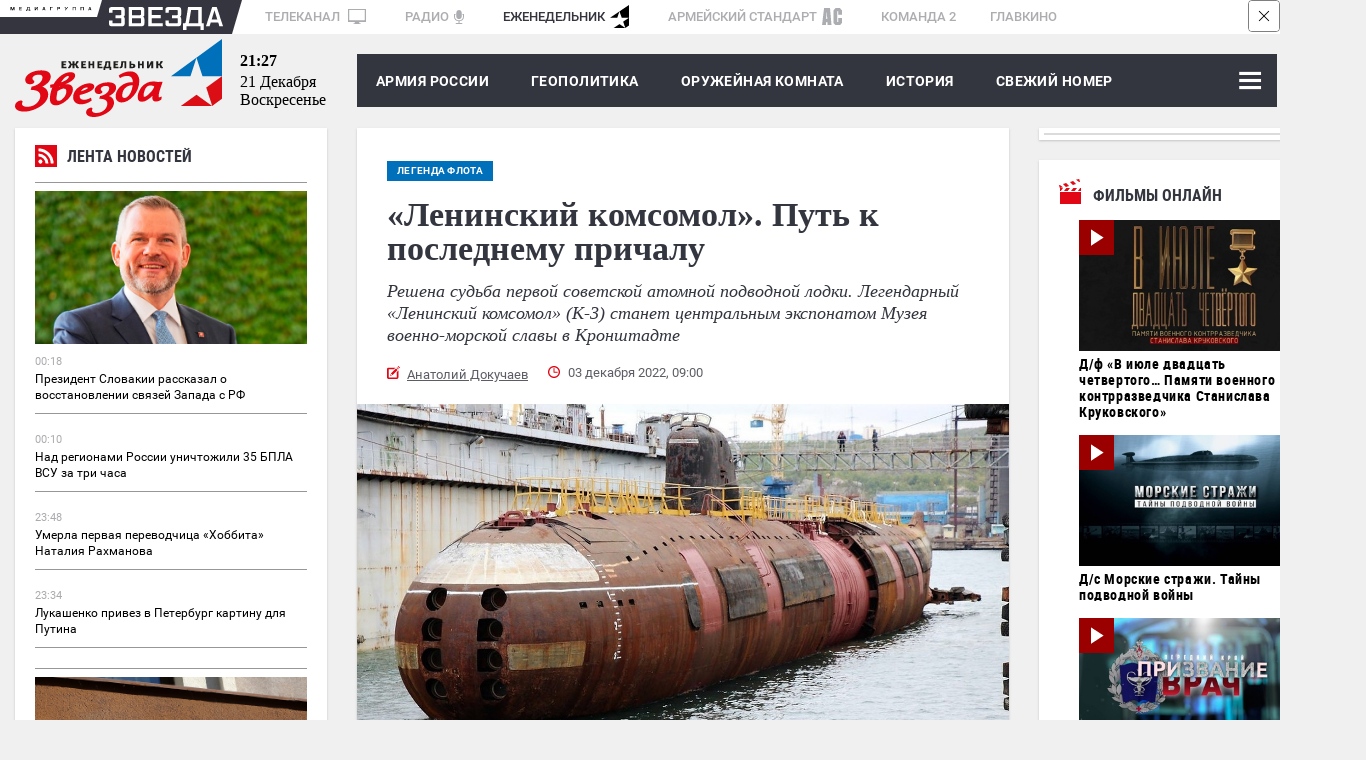

--- FILE ---
content_type: text/html; charset=UTF-8
request_url: https://zvezdaweekly.ru/news/20229151617-YllUU.html
body_size: 23242
content:
<!DOCTYPE html>
<html lang="ru">
<head>
<meta charset="UTF-8">
<meta http-equiv="X-UA-Compatible" content="IE=edge">
<meta name="viewport" content="width=device-width,initial-scale=1.0">
<meta name = "format-detection" content = "telephone=no">
<meta property="fb:app_id" content="354770398332819" />

<link rel="stylesheet" href="/assets/js/owlcarousel2-2.2.1/dist/assets/owl.carousel.css">
<link rel="stylesheet" href="/assets/js/owlcarousel2-2.2.1/dist/assets/owl.theme.default.css">
<link rel="stylesheet" href="/assets/css/magnific-popup.css">
<link rel="stylesheet" href="/assets/css/tiny-slider.css">
<!--[if (lt IE 9)]><script src="https://cdnjs.cloudflare.com/ajax/libs/tiny-slider/2.9.2/min/tiny-slider.helper.ie8.js"></script><![endif]-->
<link rel="stylesheet" href="//tvzvezda.ru/assets/css/banners.css">
<link href="/assets/css/style053.css?=1" rel="stylesheet" type='text/css' />
<title>«Ленинский комсомол». Путь к последнему причалу</title>

<script async src="https://widget.svk-native.ru/js/loader.js"></script>





<meta name="description" content="Решена судьба первой советской атомной подводной лодки. Легендарный «Ленинский комсомол» (К-3) станет центральным экспонатом Музея военно-морской славы в Кронштадте">

<meta name="keywords" content="Россия, ВМФ, Армия России, военная техника, вооружение, Минобороны РФ, Северный флот, арктика, Северный полюс, история, НАТО, сша, ВМФ РФ, к-3, Кронштадт, оружейная комната, Ясень-М, апл, северодвинск, ясень, Крылатые ракеты, Субмарина, Баллистические ракеты, Борей, АПЛ «Ленинский комсомол», мировой океан, нерпа, наутилус">

<meta property="og:title" content="«Ленинский комсомол». Путь к последнему причалу" />

<meta property="og:image" content="https://mcdn2.tvzvezda.ru/storage/default/2022/10/03/f4aad63620f64459a3665ed3f981ec84.jpg" />

<meta property="og:description" content="Решена судьба первой советской атомной подводной лодки. Легендарный «Ленинский комсомол» (К-3) станет центральным экспонатом Музея военно-морской славы в Кронштадте" />
<meta property="og:url" content="https://zvezdaweekly.ru/news/20229151617-YllUU.html" />
<meta property="og:type" content="website" />
<meta property="og:site_name" content="Еженедельник «ЗВЕЗДА»">
<meta property="og:type" content="article">
<meta property="article:author" content="Анатолий Докучаев">
<meta name="author" content="Анатолий Докучаев">
<meta name="mediator" content="/news/20229151617-YllUU.html" />


<meta name="mediator_author" content="Анатолий Докучаев">



<meta name="mediator_theme" content="Легенда флота" />

<meta name="mediator_published_time" content="2022-12-03T09:00:01+0300" />

<meta property="article:tag" content="Россия, ВМФ, Армия России, военная техника, вооружение, Минобороны РФ, Северный флот, арктика, Северный полюс, история, НАТО, сша, ВМФ РФ, к-3, Кронштадт, оружейная комната, Ясень-М, апл, северодвинск, ясень, Крылатые ракеты, Субмарина, Баллистические ракеты, Борей, АПЛ «Ленинский комсомол», мировой океан, нерпа, наутилус">

<!-- Twitter cards -->
<meta name="twitter:card" content="summary_large_image">
<meta name="twitter:site" content="@zvezdanews">
<meta name="twitter:title" content="«Ленинский комсомол». Путь к последнему причалу">
<meta name="twitter:description" content="Решена судьба первой советской атомной подводной лодки. Легендарный «Ленинский комсомол» (К-3) станет центральным экспонатом Музея военно-морской славы в Кронштадте">

<meta name="twitter:image" content="https://mcdn2.tvzvezda.ru/storage/default/2022/10/03/f4aad63620f64459a3665ed3f981ec84.jpg">

<!-- End twitter cards -->
<meta name="twitter:image:width" content="652px">
<meta name="twitter:image:height" content="367px">
<script type="application/ld+json">
{
"@context": "http://schema.org",
"@type": "NewsArticle",
"headline": "«Ленинский комсомол». Путь к последнему причалу",
"description": "Решена судьба первой советской атомной подводной лодки. Легендарный «Ленинский комсомол» (К-3) станет центральным экспонатом Музея военно-морской славы в Кронштадте",
"name": "«Ленинский комсомол». Путь к последнему причалу",
"url": "https://zvezdaweekly.ru/news/20229151617-YllUU.html",
"mainEntityOfPage":{
"@type":"WebPage",
"@id": "https://zvezdaweekly.ru/news/20229151617-YllUU.html"
},
"dateCreated": "2022-12-03T09:00:01+03:00",
"datePublished": "2022-12-03T09:00:01+03:00",
"dateModified": "2022-12-03T09:00:01+03:00",
"author": {
"@type": "Organization",
"name": "zvezdaweekly.ru"
},
"publisher": {
"@type": "Organization",
"name": "zvezdaweekly.ru",
"logo": {
"@type": "ImageObject",
"url": "https://zvezdaweekly.ru/assets/images/zw_220x60_2.jpg",
"width": 220,
"height": 60
}
},

"image": {
"@type": "ImageObject",
"representativeOfPage": "true",
"url": "https://mcdn2.tvzvezda.ru/storage/default/2022/10/03/f4aad63620f64459a3665ed3f981ec84.jpg",
"height": 394,
"width": 700
}

}
</script>

<script type="text/javascript" async src="https://relap.io/api/v6/head.js?token=4prirCis_7BN_ici"></script>

<link rel="amphtml" href="https://zvezdaweekly.ru/news/20229151617-YllUU.html/amp/">

<link rel="icon" type="image/x-icon" href="/assets/favicon/favicon.ico" />
<link rel="apple-touch-icon" sizes="180x180" href="/assets/favicon/apple-touch-icon.png?v=e">
<link rel="icon" type="image/png" sizes="32x32" href="/assets/favicon/favicon-32x32.png?v=e">
<link rel="icon" type="image/png" sizes="16x16" href="/assets/favicon/favicon-16x16.png?v=e">
<link rel="manifest" href="/manifest.json?v=e">
<link rel="mask-icon" href="/assets/favicon/safari-pinned-tab.svg?v=e" color="#5bbad5">
<link rel="shortcut icon" href="/assets/favicon/favicon.ico?v=e">
<meta name="msapplication-config" content="/assets/favicon/browserconfig.xml?v=e">
<meta name="theme-color" content="#ffffff">
<!-- Global site tag (gtag.js) - Google Analytics -->
<script async src="https://www.googletagmanager.com/gtag/js?id=UA-112681953-1"></script>
<script>
window.dataLayer = window.dataLayer || [];
function gtag(){dataLayer.push(arguments);}
gtag('js', new Date());
gtag('config', 'UA-112681953-1');
</script>
<script type="text/javascript" src="https://yastatic.net/pcode/adfox/loader.js" crossorigin="anonymous"></script>
<script src='https://news.gnezdo.ru/loader.min.js' crossorigin='use-credentials' async></script>
</head>
<body class="svg">
<!--Расположение: ZW-0-->
<div class="hidden-sm-down">
<div id="billboardYa">
<!-- обвязка прилипающего блока -->
<div id="sticky" style="width: 100%; z-index: 999998; background: rgb(247, 247, 247);">
<!-- крестик для закрытия блока -->
<div id="stickyClose" style="z-index: 99999999; width: 30px; height: 30px; position: absolute; top: 0px; right: 0px; border: 1px solid rgba(0, 0, 0, 0.5); border-radius: 4px; display: unset;">
<svg version="1.1" xmlns="http://www.w3.org/2000/svg" viewBox="0 0 40 40"><rect fill="#fff" x="0" y="0" rx="4" width="100%" height="100%"></rect><polygon points="27,13.7 26.3,13 20,19.3 13.7,13 13,13.7 19.3,20 13,26.3 13.7,27 20,20.7 26.3,27 27,26.3 20.7,20"></polygon></svg>
</div>
<!-- сюда отрисовываем баннер -->
<div id="adfox_151609372077378986"></div>
</div>
</div>
</div>
<!--Расположение: ZW-0 mobile header-->
<div id="adfox_15161003263771287" class="center_reclama"></div>
<div class="container hidden-sm-down">
<div class="mediagroup">
<div class="mediagroup_half_white"></div>
<div class="main">
<div class="mediagroup_fake_black"></div>
<div class="mediagroup_media_logo"><img class="mediagroup_media_logo_img" width="84" height="4" src="/assets/images/mediagroup/mediagroup.svg" />
<img width="10" height="34" src="/assets/images/mediagroup/triangle_scaleble_fff_35353f.svg" /></div><!--
---><div class="mediagroup_zvezda_logo">
<img class="mediagroup_zvezda_logo_img" src="/assets/images/mediagroup/zvezda.svg" />
<img width="10" height="34" src="/assets/images/mediagroup/triangle_scaleble_35353f_fff.svg" />
</div><!--
---><div class="mediagroup_whitefield" style="padding: 5px 0 0 8px !important;">
<a href="https://tvzvezda.ru/">ТЕЛЕКАНАЛ <span class="mediagroup_sm_logo mediagroup_tv_logo"><img src="/assets/images/mediagroup/tv_icon.svg" /></span></a>
<a href="http://radiozvezda.ru">РАДИО<span class="mediagroup_sm_logo mediagroup_radio_logo"><img src="/assets/images/mediagroup/radio.svg" /></span></a>
<a class="mediagroup_corrent_logo" href="/">ЕЖЕНЕДЕЛЬНИК<span class="mediagroup_sm_logo mediagroup_weekly_logo"><img src="/assets/images/mediagroup/weekly.svg" /></span></a>
<a href="https://armystandard.ru">АРМЕЙСКИЙ СТАНДАРТ<span class="mediagroup_sm_logo mediagroup_as_logo"><img src="/assets/images/mediagroup/as_icon1.svg" /></span></a>
<a href="http://komanda2.ru/">КОМАНДА 2</a>
<a href="http://glavkino.ru/">ГЛАВКИНО</a>
</div>
<div class="mediagroup_rightfield">
</div>
</div>
<div class="mediagroup_full_white"></div>
</div>
</div>
<header class="header">
<div class="container">
<div class="top_head main_real">
<a href="/" class="logo">
<img class="hidden-sm-down" src="/assets/images/logo.svg">
<img class="hidden-sm-up mobile_logo" src="/assets/images/logo_mobile.svg">
</a>
<div class="polosa_start"></div>
<div class="current-date ">
<div class="current-date-time hidden-sm-down"></div>
<div class="current-date-date"></div>
<div class="current-date-week"></div>
</div>
<nav class="menu hidden-sm-up">
<div class="polosa_logo">
<div class="navbar-line">
<label for="mobile-navbar" class="navbar-handle"><span></span></label>
<label for="mobile-navbar" class="searchbar-handle js-focused-on-search"><span></span></label>
</div>
<input type="checkbox" id="mobile-navbar" class="navbar-toggle collapsed">
<div class="fixed-menu">
<label class="close-bt" for="mobile-navbar"><img src="/assets/images/btn_close.svg"></label>
<div class="fixed-menu-wrapper">
<ul class="navbar-left nav" style="">

<li class="expanded-menu">

<div class="expanded-button">
<a class="expanded-button-text not-expanded-button" href="/news/army/">Армия России</a>
</div>

</li>

<li class="expanded-menu">

<input type="checkbox" id="navbar-checkbox-1" class="navbar-toggle collapsed">
<div class="expanded-button">
<label for="navbar-checkbox-1" class="expanded-button-label"></label>
<a class="expanded-button-text" href="/news/geopolitics/">Геополитика</a>
</div>
<ul class="second-level">

<li class=""><a href="/tags/?q=Политика и экономика">Политика и экономика</a></li>

<li class=""><a href="/tags/?q=Вокруг России">Вокруг России</a></li>

<li class=""><a href="/tags/?q=Конфликты">Конфликты</a></li>

</ul>

</li>

<li class="expanded-menu">

<input type="checkbox" id="navbar-checkbox-2" class="navbar-toggle collapsed">
<div class="expanded-button">
<label for="navbar-checkbox-2" class="expanded-button-label"></label>
<a class="expanded-button-text" href="/news/armory_room/">Оружейная комната</a>
</div>
<ul class="second-level">

<li class=""><a href="/tags/?q=ОПК">ОПК</a></li>

<li class=""><a href="/tags/?q=Рынки вооружений">Рынки вооружений</a></li>

<li class=""><a href="/tags/?q=Вооружение">Вооружение</a></li>

<li class=""><a href="/tags/?q=Военная техника">Военная техника</a></li>

</ul>

</li>

<li class="expanded-menu">

<input type="checkbox" id="navbar-checkbox-3" class="navbar-toggle collapsed">
<div class="expanded-button">
<label for="navbar-checkbox-3" class="expanded-button-label"></label>
<a class="expanded-button-text" href="/news/history/">История</a>
</div>
<ul class="second-level">

<li class=""><a href="/tags/?q=День Победы">День Победы</a></li>

</ul>

</li>

<li class="expanded-menu">

<div class="expanded-button">
<a class="expanded-button-text not-expanded-button" href="/news/new_magazine/">Свежий номер</a>
</div>

</li>

<li class="expanded-menu">

<input type="checkbox" id="navbar-checkbox-5" class="navbar-toggle collapsed">
<div class="expanded-button">
<label for="navbar-checkbox-5" class="expanded-button-label"></label>
<a class="expanded-button-text" href="/news/fathers_and_sons/">Отцы и дети</a>
</div>
<ul class="second-level">

<li class=""><a href="/tags/?q=Ветераны">Ветераны</a></li>

<li class=""><a href="/tags/?q=ДОСААФ">ДОСААФ</a></li>

<li class=""><a href="/tags/?q=Военное образование">Военное образование</a></li>

<li class=""><a href="/tags/?q=Юнармия">Юнармия</a></li>

</ul>

</li>

<li class="expanded-menu">

<div class="expanded-button">
<a class="expanded-button-text not-expanded-button" href="/news/opinion/">Мнения</a>
</div>

</li>

<li class="search-in-mobile">
<form action="/search" method="get" class="search-menu">
<input class="js-on-search search-input-mobile" name="q" type="search" value="" placeholder="Поиск" minlength="3"/>
<input type="submit" value="" class="search-submit-mobile" />
</form>
</li>
<li class="opened-menu">
<a href="https://tvzvezda.ru/" target="_blank" class="mediagroup-mobile">
<img class="tv_icon" src="/assets/images/mediagroup/tv_icon.svg">Телеканал «ЗВЕЗДА»</a>
<a href="http://radiozvezda.ru" target="_blank" class="mediagroup-mobile">
<img class="radio_icon" src="/assets/images/mediagroup/radio.svg"> Радио «ЗВЕЗДА»</a>
<a href="https://armystandard.ru" target="_blank" class="mediagroup-mobile">
<img class="as_icon" src="/assets/images/mediagroup/as_icon1.svg"> Журнал «Армейский стандарт»</a>
<a href="http://komanda2.ru/" target="_blank" class="mediagroup-mobile">Команда 2</a>
<a href="http://glavkino.ru/" target="_blank" class="mediagroup-mobile">
<img class="kinostudio_icon" src="/assets/images/mediagroup/kinostudio.svg">ГЛАВКИНО</a>
</li>
</ul>
</div>
</div>
</div>
</nav>
<nav class="menu hidden-sm-down">
<div class="polosa_logo">
<div class="weekly-menu">
<a href="/news/army/">Армия России</a>
<a href="/news/geopolitics/">ГЕОПОЛИТИКА</a>
<a href="/news/armory_room/">ОРУЖЕЙНАЯ КОМНАТА</a>
<a href="/news/history/">История</a>
<a href="/news/new_magazine/">Свежий номер</a>
</div>
<input type="checkbox" id="navbar-checkbox" class="navbar-toggle collapsed">
<input type="checkbox" id="searchbar-checkbox" class="navbar-toggle collapsed">
<div class="navbar-line">
<label for="navbar-checkbox" class="navbar-handle"><span></span></label>
<label for="searchbar-checkbox" class="searchbar-handle">
<span></span>
</label>
</div>
<form action="/search" method="get" class="search-menu">
<label id="search_label" for="search"></label>
<input id="search" name="q" type="search" value="" placeholder="Поиск" minlength="3"/>
<input id="search_submit" type="submit" value="Найти" />
</form>
<div class="inner-menu">

<ul class="navbar-nav second-nav">
<li class="first"><a href="/news/army/" >Армия России</a></li>

</ul>

<ul class="navbar-nav second-nav">
<li class="first"><a href="/news/geopolitics/" >Геополитика</a></li>


<li class="second"><a href = "/tags/?q=Политика и экономика" > Политика и экономика </a></li>

<li class="second"><a href = "/tags/?q=Вокруг России" > Вокруг России </a></li>

<li class="second"><a href = "/tags/?q=Конфликты" > Конфликты </a></li>


</ul>

<ul class="navbar-nav second-nav">
<li class="first"><a href="/news/armory_room/" >Оружейная комната</a></li>


<li class="second"><a href = "/tags/?q=ОПК" > ОПК </a></li>

<li class="second"><a href = "/tags/?q=Рынки вооружений" > Рынки вооружений </a></li>

<li class="second"><a href = "/tags/?q=Вооружение" > Вооружение </a></li>

<li class="second"><a href = "/tags/?q=Военная техника" > Военная техника </a></li>


</ul>

<ul class="navbar-nav second-nav">
<li class="first"><a href="/news/history/" >История</a></li>


<li class="second"><a href = "/tags/?q=День Победы" > День Победы </a></li>


</ul>

<ul class="navbar-nav second-nav">
<li class="first"><a href="/news/new_magazine/" >Свежий номер</a></li>

</ul>

<ul class="navbar-nav second-nav">
<li class="first"><a href="/news/fathers_and_sons/" >Отцы и дети</a></li>


<li class="second"><a href = "/tags/?q=Ветераны" > Ветераны </a></li>

<li class="second"><a href = "/tags/?q=ДОСААФ" > ДОСААФ </a></li>

<li class="second"><a href = "/tags/?q=Военное образование" > Военное образование </a></li>

<li class="second"><a href = "/tags/?q=Юнармия" > Юнармия </a></li>


</ul>

<ul class="navbar-nav second-nav">
<li class="first"><a href="/news/opinion/" >Мнения</a></li>

</ul>

</div>
</div>
</nav>
</div>
</div>
</header>


<!--Тип баннера: 1x1-->
<div id="adfox_168838071922311185"></div>
<script>
window.yaContextCb.push(()=>{
Ya.adfoxCode.create({
ownerId: 206858,
containerId: 'adfox_168838071922311185',
params: {
pp: 'g',
ps: 'cpwv',
p2: 'frfe'
}
});
});
</script>
<div class="container">
<div class="row space-between mobile-reverse">
<div class="col main-articles news_left_col">
<div class="line_news shadow">
<div class="shadow">
<iframe scrolling="no" frameborder="no" border="0" hspace="0" vspace="0" allowfullscreen="true"
mozallowfullscreen="true" webkitallowfullscreen="true"
width="100%" height="1500px"
src="//tvzvezda.ru/export-blocks/lenta_news" class=""
style="border: none; display: block;"
></iframe>
</div>
</div>
<!--<div class="in_othersmi">
<div class="razdel_name">В других СМИ</div>
<div class="inner">
<div class="main_akdflbnmbnmb">
<div id="M392034ScriptRootC654684">
<div id="M392034PreloadC654684">
Загрузка... </div>
<script>
(function(){
var D=new Date(),d=document,b='body',ce='createElement',ac='appendChild',st='style',ds='display',n='none',gi='getElementById';
var i=d[ce]('iframe');i[st][ds]=n;d[gi]("M392034ScriptRootC654684")[ac](i);try{var iw=i.contentWindow.document;iw.open();iw.writeln("<ht"+"ml><bo"+"dy></bo"+"dy></ht"+"ml>");iw.close();var c=iw[b];}
catch(e){var iw=d;var c=d[gi]("M392034ScriptRootC654684");}var dv=iw[ce]('div');dv.id="MG_ID";dv[st][ds]=n;dv.innerHTML=654684;c[ac](dv);
var s=iw[ce]('script');s.async='async';s.defer='defer';s.charset='utf-8';s.src="//jsc.lentainform.com/z/v/zvezdaweekly.ru.654684.js?t="+D.getYear()+D.getMonth()+D.getDate()+D.getHours();c[ac](s);})();
</script>
</div>
</div>
<div class="main_akdflbnmbdsfsdfb">
<div id="smi_teaser_11473">
<center>
<a href="https://24smi.info/?utm_source=informer_11473">
Агрегатор новостей 24СМИ
</a>
</center>
</div>
<script type="text/JavaScript" encoding="utf8">
(function() {
var sm = document.createElement("script");
sm.type = "text/javascript";
sm.async = true;
sm.src = "//jsn.24smi.net/c/8/11473.js";
var s = document.getElementsByTagName("script")[0];
s.parentNode.insertBefore(sm, s);})();
</script>
</div>
<div class="main_bvnxngfnxgnngn">
<div id="unit_91837"></div>
<script type="text/javascript" charset="utf-8">
(function() {
var sc = document.createElement('script'); sc.type = 'text/javascript'; sc.async = true;
sc.src = '//smi2.ru/data/js/91837.js'; sc.charset = 'utf-8';
var s = document.getElementsByTagName('script')[0]; s.parentNode.insertBefore(sc, s);
}());
</script>
</div>
</div>
</div>-->
</div>
<div class="news_block marb-27">
<article class="one_news">
<div class="hidden-sm-up">

<div class="glav_img" style="position: relative">

<div class="topicblock">

<a href="/topics/?q=Легенда флота" class="main-tag-name inside"><span>Легенда флота</span></a>

</div>

<img src="https://mcdn2.tvzvezda.ru/storage/default/2022/10/03/f4aad63620f64459a3665ed3f981ec84.jpg" alt="«Ленинский комсомол». Путь к последнему причалу" title="«Ленинский комсомол». Путь к последнему причалу" />
<div class="author_foto">

<div class="author_foto_inner">© flickr.com/128771883@N04</div>

</div>
</div>

<div class="caption">
<img class="caption_img" src="/assets/images/caption.svg" />
Такой легендарная лодка пришла на Кронштадтский морской завод.</div>


</div>
<div class="content-block">

<div class="hidden-sm-down">

<a href="/topics/?q=Легенда флота" class="main-tag-name inside"><span>Легенда флота</span></a>

</div>

<h1>«Ленинский комсомол». Путь к последнему причалу</h1>
<div class="anons">Решена судьба первой советской атомной подводной лодки. Легендарный «Ленинский комсомол» (К-3) станет центральным экспонатом Музея военно-морской славы в Кронштадте</div>
<div class="meta_news_field">

<div class="autor_news"><a href="/authors/?q=%D0%90%D0%BD%D0%B0%D1%82%D0%BE%D0%BB%D0%B8%D0%B9+%D0%94%D0%BE%D0%BA%D1%83%D1%87%D0%B0%D0%B5%D0%B2">Анатолий Докучаев</a> </div>

<div class="date_news">03 декабря 2022, 09:00</div>
<div class="clear"></div>
</div>
</div>
<div class="hidden-sm-up">
<div class="reclama lined">
<div class="rec_block">Реклама</div>
<div class="inner">
<!--Расположение: ZW-3 mobile сontent1-->
<div id="adfox_15169565459787828" class="center_reclama"></div>
</div>
</div>
</div>
<div class="">

<div class="glav_img" style="position: relative">
<img src="https://mcdn2.tvzvezda.ru/storage/default/2022/10/03/f4aad63620f64459a3665ed3f981ec84.jpg" alt="«Ленинский комсомол». Путь к последнему причалу" title="«Ленинский комсомол». Путь к последнему причалу" />
<div class="author_foto">

<div class="author_foto_inner">© flickr.com/128771883@N04</div>

</div>
</div>

<div class="caption">
<img class="caption_img" src="/assets/images/caption.svg" />
Такой легендарная лодка пришла на Кронштадтский морской завод.</div>


</div>
<div class="content-block second">
<div class="news-subscriptions" style="font-style: italic;font-weight: 700;font-size: 13px;font-family: Georgia;padding: 30px 0 0 0;">
<div style="margin-right: 50px; margin-bottom: 5px;">Читайте нас на:&nbsp;</div>
<a target="_blank" class="news-subscriptions-button" style=" margin-right: 5px;background: #FFF;box-shadow: 0 4px 4px rgba(0,0,0,.25);border-radius: 8px;vertical-align: middle;display: inline-block;margin-bottom: 5px;" href="https://vk.com/zvezdaweekly"><img src="/assets/images/social/vk_zvezdanews.svg"></a>
<a class="news-subscriptions-button" style=" margin-right: 5px;background: #FFF;box-shadow: 0 4px 4px rgba(0,0,0,.25);border-radius: 8px;vertical-align: middle;display: inline-block;margin-bottom: 5px;" target="_blank" href="https://t.me/zvezdaweekly"><img src="/assets/images/social/tg_zvezdaweekly.svg"></a>
<a class="news-subscriptions-button" style="background: #FFF;box-shadow: 0 4px 4px rgba(0,0,0,.25);border-radius: 8px;vertical-align: middle;display: inline-block;margin-bottom: 5px;" target="_blank" href="https://zen.yandex.ru/id/5aa798a9c89010028f15d3ae"><img src="/assets/images/social/dzen_zvezdaweekly.svg"></a>
</div>
<div class="glav_text"><h2>На «Остров фортов»</h2>
<p>В лихие девяностые субмарину собирались утилизировать - «пустить на иголки». Спасти лодку удалось по инициативе командования ВМФ России, благодаря сотрудникам проекта «Остров фортов» и неутомимой энергии ветеранов флота.</p>
<p>В прошлом году К-3 из акватории судоремонтного предприятия «Нерпа» перевели на Кронштадтский морской завод, где ей практически полностью заменили обшивку лёгкого корпуса - за 64 года старый «китель» изрядно поизносился. Потом субмарине, общая длина которой составляет более 107&nbsp;метров, предстоял сухопутный маршрут в специально построенный павильон. Ничего подобного в мире ещё не делалось, вот почему уникальная инженерно-логистическая операция вполне достойна Книги рекордов Гиннеса.</p>
<p>«Ленинский комсомол» - это не только памятник истории отечественного ВМФ и нашего подводного флота, но и памятник инженерам, конструкторам, кораблестроителям. Современная Россия продолжает традиции, заложенные создателями «Ленинского комсомола».</p>
<div style="position: relative; padding-top: 57%;"><iframe style="position: absolute; top: 0; left: 0; width: 100%; height: 100%;" src="https://tvzvezda.ru/news/2022991731-aZFtw.html/player/" width="923" height="519" frameborder="0" allowfullscreen=""></iframe></div>
<blockquote>
<p>В 2013 года на вооружение ВМФ РФ были приняты новые стратегические атомные подводные крейсеры «Юрий Долгорукий» (проект 955 «Борей») и «Александр Невский», на следующий год - «Владимир Мономах», в 2020 году - «Князь Владимир», 21 декабря 2021 года место в боевом строю занял «Князь Олег». Именно эти РПКСН в настоящее время составляют основу морских стратегических сил России. Вместе с ними на страже морских границ стоят многоцелевых атомные подводные лодки 4-го поколения проектов 885 «Ясень» и <a href="https://dzen.ru/media/id/5aa798a9c89010028f15d3ae/rossiia-prigotovila-dlia-ssha-smertelnyi-podarok-5e01f69de6e8ef00ae2e0c92" target="_blank" rel="noopener">885М «Ясень-М»</a>, вооружённые крылатыми ракетами. Программа предусматривает строительство ещё девяти таких же кораблей (один проекта «Ясень» и восемь - проекта «Ясень-М»).</p>
</blockquote>
<p>Но курс в океан этой могучей атомной громаде проложил «Ленинский комсомол».</p>
<h2>Вслед за «Наутилусом»</h2>
<p>В середине прошлого века только атомные субмарины США бороздили просторы Мирового океана. У советского ВМФ первая АПЛ появилась через три года после ввода в строй американского атомного первенца - «Наутилуса». Могли бы сделать и раньше, ещё в конце сороковых, но курировавший атомную промышленность Лаврентий Берия решил, что сначала бомба, а всё остальное потом. И Сталин поддержал его, потому что сил на две ядерные программы у страны тогда не было.</p>
<figure class="insertable_image">
                                <div class="inner_img">
                                    <img class="insertable-img" src="https://mcdn2.tvzvezda.ru/storage/default/2022/10/03/9362908af4b740209907578f034d1660.jpg" alt="Подводная лодка «Наутилус» в 1955 году." />
                                    <figcaption class="author_foto"><div class="author_foto_inner">© wikipedia.org</div></figcaption>
                                </div>
                                <figcaption class="caption"><img class="caption_img" src="/assets/images/caption.svg" /> Подводная лодка «Наутилус» в 1955 году.</figcaption>
                            </figure>
<p>Решение о разработке атомной подводной лодки в СССР приняли в сентябре 1952 года - Постановление Совмина СССР «О проектировании и строительстве объекта 627» (главный конструктор лодки В.Н.&nbsp;Перегудов, главный конструктор АЭУ Н.А.&nbsp;Доллежаль). Закладка опытовой атомной торпедной лодки (проект&nbsp;627) состоялась в г.&nbsp;Молотовск (Северодвинск) на заводе №402 (ныне «Севмаш») 24&nbsp;сентября 1955&nbsp;года (к этому времени «Наутилус» установил уже не один рекорд, а в Вашингтоне разрабатывалась программа создания атомных подводных лодок с баллистическими ракетами). В разработке и строительстве нашей атомной субмарины участвовали около 135&nbsp;НИО, КБ и заводов. Первым командиром был назначен капитан 1&nbsp;ранга Л.Г.&nbsp;Осипенко.</p>
<p>1 июля 1958 года субмарина К-3 проекта 627 «Кит» (по классификации НАТО - November) вошла в состав ВМФ и стала третьей в мире атомной подводной лодкой и первой в мире ПЛ, несущей на борту ядерное оружие - 6&nbsp;торпед с ядерной боеголовкой. В отличие от экспериментального «Наутилуса» К-3 являлась полноценным боевым кораблём.</p>
<blockquote>
<h3>Основные характеристики подводной лодки К-3:</h3>
<ul>
<li>водоизмещение: надводное - 3065&nbsp;т, подводное - 4750&nbsp;т;</li>
<li>размеры: длина - 107,4&nbsp;м, ширина - 7,96&nbsp;м, осадка (по КВЛ) - 5,65&nbsp;м;</li>
<li>скорость хода: надводная - 15,2 узла (28,2&nbsp;км/ч), подводная - 25&nbsp;узлов (46,3&nbsp;км/ч);</li>
<li>силовая установка - двухвальная, два ядерных водо-водяных реактора типа ВМ-А, тепловая мощность - 2x70&nbsp;МВт, мощность на валу - 2x17500&nbsp;л.с.;</li>
<li>дальность плавания - неограниченная; автономность - до 60&nbsp;суток;</li>
<li>глубина погружения - 300 м;</li>
<li>вооружение - 8 носовых 533-мм торпедных аппаратов (20&nbsp;противокорабельных и самонаводящихся противолодочных торпед, в обычной комплектации - 6&nbsp;с ядерными зарядами по 15&nbsp;килотонн);</li>
<li>&nbsp;экипаж - 104 человека.</li>
</ul>
</blockquote>
<p>К-3 получилась быстроходнее «Наутилуса»: на испытаниях, даже без выхода реакторов на полную мощность, был достигнут подводный ход в 28&nbsp;узлов. Изначально лодка готовилась для атаки береговых военно-морских баз одиночной термоядерной торпедой большого калибра (Т-15), однако, за явной технической несостоятельностью и «бессмысленностью с военной точки зрения», проект был пересмотрен под традиционное торпедное вооружение. 23 июля 1959 года за успешное освоение новой техники командиру атомной подводной лодки капитану 1&nbsp;ранга Леониду Гавриловичу Осипенко присвоили звание Героя Советского Союза.</p>
<figure class="insertable_image">
                                <div class="inner_img">
                                    <img class="insertable-img" src="https://mcdn2.tvzvezda.ru/storage/default/2022/10/03/19dd72b3f7634a27b3d699e7fa9e8b59.jpg" alt="Командир К-3 Герой Советского Союза Леонид Гаврилович Осипенко." />
                                    <figcaption class="author_foto"><div class="author_foto_inner">© wikipedia.org</div></figcaption>
                                </div>
                                <figcaption class="caption"><img class="caption_img" src="/assets/images/caption.svg" /> Командир К-3 Герой Советского Союза Леонид Гаврилович Осипенко.</figcaption>
                            </figure>
<p>В 1961 году субмарина была включена в состав сформированной 3-й&nbsp;дивизии подводных лодок 1-й&nbsp;флотилии подводных лодок Северного флота с местом базирования - губа Малая Лопатка (Западная Лица). В 1962&nbsp;году К-3 уже под командованием капитана 2&nbsp;ранга Льва Михайловича Жильцова впервые в истории ВМФ СССР выполнила длительный поход под арктическими льдами и всплыла в районе Северного полюса.</p>
<blockquote>
<p>Экипаж был награждён орденами и медалями, а руководитель похода командующий флотилией контр-адмирал А.И. Петелин, командир К-3 капитан 2 ранга Л.М. Жильцов и командир электромеханической боевой части инженер-капитан 3 ранга Р.А.&nbsp;Тимофеев стали кавалерами Золотой звезды Героя СССР. Ну а К-3 получила почётное наименование «Ленинский комсомол», унаследовав название от североморской подводной лодки&nbsp;М-106, погибшей в 1943&nbsp;году.</p>
</blockquote>
<h2>Трудная служба</h2>
<p>Так как лодка была принципиально новой, к тому же проектировалась и строилась в сжатые сроки, в К-3 часто возникала необходимость ремонта и усовершенствований. Слабым местом считались неудачно спроектированные парогенераторы, в которых постоянно возникали микроскопические трещины, сказывалось и большое количество сварных швов, оставшихся из-за бессчётных переделок. Нередким было переоблучение экипажа, однако это считалось «неизбежным злом» для революционно нового корабля.</p>
<p>8 сентября 1967 года при возвращении с боевой службы на глубине 49&nbsp;метров в первом и втором отсеках АПЛ возник пожар. Волна угарного газа ворвалась в центральный пост. Однако командир, его заместитель по политической части&nbsp; и другие офицеры организовали борьбу за живучесть центрального поста и спасение личного состава. Лодка сохранила ход и самостоятельно вернулась в базу, но 39 человек всё-таки погибли. Они были похоронены в братской могиле недалеко от посёлка Заозёрный Кольского района Мурманской области. За проявленную стойкость и верность воинскому долгу все матросы, старшины и офицеры были занесены в Книгу почёта Краснознамённого Северного флота.</p>
<figure class="insertable_image">
                                <div class="inner_img">
                                    <img class="insertable-img" src="https://mcdn2.tvzvezda.ru/storage/default/2022/10/03/01586b47ae1d4bec885f9300680c6ac5.jpg" alt="«Ленинский комсомол» выдержал пожар и продолжил службу." />
                                    <figcaption class="author_foto"><div class="author_foto_inner">© flickr.com/128771883@N04</div></figcaption>
                                </div>
                                <figcaption class="caption"><img class="caption_img" src="/assets/images/caption.svg" /> «Ленинский комсомол» выдержал пожар и продолжил службу.</figcaption>
                            </figure>
<p>В последующие годы подводная лодка «Ленинский комсомол» участвовала в учениях, выполняла задачи автономной боевой службы. В 1972 году субмарина приняла участие в учениях на приз Главкома ВМФ. В 1975 году экипаж АПЛ был награждён Памятным знаменем Министерства обороны и Главного политического управления СА и ВМФ.</p>
<blockquote>
<p>За 40 лет морской службы «Ленинским комсомолом» командовали 12&nbsp;офицеров: Л.Г.&nbsp;Осипенко, Л.М.&nbsp;Жильцов, Г.С.&nbsp;Первушин, Ю.Ф.&nbsp;Степанов, А.Я.&nbsp;Жуков, А.Н.&nbsp;Базько, А.А.&nbsp;Растворов, О.В.&nbsp;Бурцев, С.В.&nbsp;Мурашов. Л.В.&nbsp;Бондаренко, Е.А.&nbsp;Федоров, А.В.&nbsp;Тищенко. Леонид Осипенко и Лев Жильцов стали контр-адмиралами и Героями Советского Союза, Анатолий Жуков - начальником штаба 3-й&nbsp;дивизии подводных лодок Северного флота, а Олег Бурцев - вице-адмиралом.</p>
</blockquote>
<p>14 марта 1989 года К-3 была переклассифицирована из крейсерской в большую и получила наименование Б-3. Всего за время нахождения в боевом строю К-3 (Б-3) совершила шесть боевых служб и прошла 128&nbsp;443 мили. Её именем названа одна из вершин подводного хребта Гаккеля в Северном Ледовитом океане.</p>
<p>В 1991 году АПЛ Б-3 «Ленинский комсомол» была выведена из состава Северного флота - по решению Морской коллегии при Правительстве&nbsp;РФ первая советская атомная подводная лодка должна была быть переоборудована в плавучий музей. Но до последнего времени для осуществления этого проекта не было средств. Только сейчас появилась полная определённость: последним причалом «Ленинского комсомола» станет «Остров фортов» в Кронштадте.</p>
<div style="position: relative; padding-top: 57%;"><iframe style="position: absolute; top: 0; left: 0; width: 100%; height: 100%;" src="https://tvzvezda.ru/news/20228302156-eRQB8.html/player/" width="923" height="519" frameborder="0" allowfullscreen=""></iframe></div>
<h2>Глобальное присутствие</h2>
<p>С К-3 начался серийный выпуск атомных подводных лодок проекта 627А «Кит». Всего в период с 1958-го по 1964-й год было построено 12&nbsp;таких субмарин. Как свидетельствуют специалисты, первые советские атомные лодки, имея вдвое более мощную ядерную энергетическую установку и хорошие скоростные качества, чем у американских АПЛ, уступали им в скрытности. Но как бы там ни было, с проекта 627 «Кит» гонка подводных ядерных вооружений перешла в практическую плоскость.</p>
<blockquote>
<p>Военные специалисты супердержав поняли: атомный двигатель позволяет субмаринам неделями скрытно маневрировать в океане и доставлять свой разрушительный потенциал к берегам противника в необходимый момент. В конечном счёте строительство стратегического флота в СССР и США свелось к созданию атомных подводных лодок с баллистическими и крылатыми ракетами на борту.</p>
</blockquote>
<p>Уже к 1961 году советский флот имел девять атомных лодок - четыре ракетных и пять торпедных. Тогда же начала складываться концепция глобального присутствия ВМФ СССР в стратегически важных районах Мирового океана, одной из форм которой стала боевая служба. Атомные подводные лодки совершали плавания в Северную и Центральную Атлантику, в Средиземное море, выполняли межтеатровые переходы между Северным флотом и Тихоокеанским подо льдами, активно осваивали Арктику.</p>
<p>К системному несению боевой службы советские подводники приступили в 1963 году, а с сентября 1966-го боевая служба стала непрерывной, как и холодная война.</p></div>
<div id="inpage_VI-188513-0-1379800999"></div>
<div id="cf-block"></div>

<div class="tags">
<div class="tag-name">ТЕГИ:</div>

<a href="/tags/?q=%D0%A0%D0%BE%D1%81%D1%81%D0%B8%D1%8F" class="tag-one" style="z-index: 28;">
<span class="words">Россия</span>
</a>

<a href="/tags/?q=%D0%92%D0%9C%D0%A4" class="tag-one" style="z-index: 27;">
<span class="words">ВМФ</span>
</a>

<a href="/tags/?q=%D0%90%D1%80%D0%BC%D0%B8%D1%8F+%D0%A0%D0%BE%D1%81%D1%81%D0%B8%D0%B8" class="tag-one" style="z-index: 26;">
<span class="words">Армия России</span>
</a>

<a href="/tags/?q=%D0%B2%D0%BE%D0%B5%D0%BD%D0%BD%D0%B0%D1%8F+%D1%82%D0%B5%D1%85%D0%BD%D0%B8%D0%BA%D0%B0" class="tag-one" style="z-index: 25;">
<span class="words">военная техника</span>
</a>

<a href="/tags/?q=%D0%B2%D0%BE%D0%BE%D1%80%D1%83%D0%B6%D0%B5%D0%BD%D0%B8%D0%B5" class="tag-one" style="z-index: 24;">
<span class="words">вооружение</span>
</a>

<a href="/tags/?q=%D0%9C%D0%B8%D0%BD%D0%BE%D0%B1%D0%BE%D1%80%D0%BE%D0%BD%D1%8B+%D0%A0%D0%A4" class="tag-one" style="z-index: 23;">
<span class="words">Минобороны РФ</span>
</a>

<a href="/tags/?q=%D0%A1%D0%B5%D0%B2%D0%B5%D1%80%D0%BD%D1%8B%D0%B9+%D1%84%D0%BB%D0%BE%D1%82" class="tag-one" style="z-index: 22;">
<span class="words">Северный флот</span>
</a>

<a href="/tags/?q=%D0%B0%D1%80%D0%BA%D1%82%D0%B8%D0%BA%D0%B0" class="tag-one" style="z-index: 21;">
<span class="words">арктика</span>
</a>

<a href="/tags/?q=%D0%A1%D0%B5%D0%B2%D0%B5%D1%80%D0%BD%D1%8B%D0%B9+%D0%BF%D0%BE%D0%BB%D1%8E%D1%81" class="tag-one" style="z-index: 20;">
<span class="words">Северный полюс</span>
</a>

<a href="/tags/?q=%D0%B8%D1%81%D1%82%D0%BE%D1%80%D0%B8%D1%8F" class="tag-one" style="z-index: 19;">
<span class="words">история</span>
</a>

<a href="/tags/?q=%D0%9D%D0%90%D0%A2%D0%9E" class="tag-one" style="z-index: 18;">
<span class="words">НАТО</span>
</a>

<a href="/tags/?q=%D1%81%D1%88%D0%B0" class="tag-one" style="z-index: 17;">
<span class="words">сша</span>
</a>

<a href="/tags/?q=%D0%92%D0%9C%D0%A4+%D0%A0%D0%A4" class="tag-one" style="z-index: 16;">
<span class="words">ВМФ РФ</span>
</a>

<a href="/tags/?q=%D0%BA-3" class="tag-one" style="z-index: 15;">
<span class="words">к-3</span>
</a>

<a href="/tags/?q=%D0%9A%D1%80%D0%BE%D0%BD%D1%88%D1%82%D0%B0%D0%B4%D1%82" class="tag-one" style="z-index: 14;">
<span class="words">Кронштадт</span>
</a>

<a href="/tags/?q=%D0%BE%D1%80%D1%83%D0%B6%D0%B5%D0%B9%D0%BD%D0%B0%D1%8F+%D0%BA%D0%BE%D0%BC%D0%BD%D0%B0%D1%82%D0%B0" class="tag-one" style="z-index: 13;">
<span class="words">оружейная комната</span>
</a>

<a href="/tags/?q=%D0%AF%D1%81%D0%B5%D0%BD%D1%8C-%D0%9C" class="tag-one" style="z-index: 12;">
<span class="words">Ясень-М</span>
</a>

<a href="/tags/?q=%D0%B0%D0%BF%D0%BB" class="tag-one" style="z-index: 11;">
<span class="words">апл</span>
</a>

<a href="/tags/?q=%D1%81%D0%B5%D0%B2%D0%B5%D1%80%D0%BE%D0%B4%D0%B2%D0%B8%D0%BD%D1%81%D0%BA" class="tag-one" style="z-index: 10;">
<span class="words">северодвинск</span>
</a>

<a href="/tags/?q=%D1%8F%D1%81%D0%B5%D0%BD%D1%8C" class="tag-one" style="z-index: 9;">
<span class="words">ясень</span>
</a>

<a href="/tags/?q=%D0%9A%D1%80%D1%8B%D0%BB%D0%B0%D1%82%D1%8B%D0%B5+%D1%80%D0%B0%D0%BA%D0%B5%D1%82%D1%8B" class="tag-one" style="z-index: 8;">
<span class="words">Крылатые ракеты</span>
</a>

<a href="/tags/?q=%D0%A1%D1%83%D0%B1%D0%BC%D0%B0%D1%80%D0%B8%D0%BD%D0%B0" class="tag-one" style="z-index: 7;">
<span class="words">Субмарина</span>
</a>

<a href="/tags/?q=%D0%91%D0%B0%D0%BB%D0%BB%D0%B8%D1%81%D1%82%D0%B8%D1%87%D0%B5%D1%81%D0%BA%D0%B8%D0%B5+%D1%80%D0%B0%D0%BA%D0%B5%D1%82%D1%8B" class="tag-one" style="z-index: 6;">
<span class="words">Баллистические ракеты</span>
</a>

<a href="/tags/?q=%D0%91%D0%BE%D1%80%D0%B5%D0%B9" class="tag-one" style="z-index: 5;">
<span class="words">Борей</span>
</a>

<a href="/tags/?q=%D0%90%D0%9F%D0%9B+%C2%AB%D0%9B%D0%B5%D0%BD%D0%B8%D0%BD%D1%81%D0%BA%D0%B8%D0%B9+%D0%BA%D0%BE%D0%BC%D1%81%D0%BE%D0%BC%D0%BE%D0%BB%C2%BB" class="tag-one" style="z-index: 4;">
<span class="words">АПЛ «Ленинский комсомол»</span>
</a>

<a href="/tags/?q=%D0%BC%D0%B8%D1%80%D0%BE%D0%B2%D0%BE%D0%B9+%D0%BE%D0%BA%D0%B5%D0%B0%D0%BD" class="tag-one" style="z-index: 3;">
<span class="words">мировой океан</span>
</a>

<a href="/tags/?q=%D0%BD%D0%B5%D1%80%D0%BF%D0%B0" class="tag-one" style="z-index: 2;">
<span class="words">нерпа</span>
</a>

<a href="/tags/?q=%D0%BD%D0%B0%D1%83%D1%82%D0%B8%D0%BB%D1%83%D1%81" class="tag-one" style="z-index: 1;">
<span class="words">наутилус</span>
</a>

</div>

</div>
















<div class="reclama lined hidden-sm-up">
<div class="rec_block">Реклама</div>
<div class="inner">
<!--Расположение: ZW-4 mobile сontent2-->
<div id="adfox_151695663042183395" class="center_reclama"></div>
</div>
</div>
<div class="content-block">
<div class="comment_and_social">
<div class="comment_button js-open-comment">ВЫСКАЗАТЬСЯ <img width="13" height="12" src="/assets/images/comment.svg" onerror="this.onerror=null; this.src='/assets/images/comment.png'" alt="Комментарии"></div>
<script src="//yastatic.net/es5-shims/0.0.2/es5-shims.min.js"></script>
<script src="//yastatic.net/share2/share.js"></script>
<div class="ya-share2" data-services="vkontakte,odnoklassniki,telegram"></div>
<div class="clear"></div>
</div>
<!-- Put this div tag to the place, where the Comments block will be -->
<div class="js-show-comment">
<div id="vk_comments" style="text-align: justify"></div>
<div id="vk_auth" style="position: absolute; top: -900px; left: -900px"></div>
<div class="fb-comments" data-href="https://zvezdaweekly.ru" data-numposts="5" data-order-by="social" data-width="600"></div>
</div>
</div>
</article>
<div>














</div>















































<div class="hidden-sm-up">
<!--Тип баннера: 300x mobile-->
<!--Расположение: ZW-3 mobile сontent1-->
<!--<div id="adfox_16878537592153212"></div>-->
</div>
<div class="hidden-sm-up">


<div class="opinions">
<div class="tags">
<a href="/news/opinion/" class="main-tag-name"><span class="words">Мнения</span></a>
</div>
<div class="" id="owl-opinions">

<div class="one_opinion" >
<a class="news_one" href="/news/202512151023-W1ema.html">
<div class="image">
<img class="mask" width="102" height="102" src="/assets/images/union1.svg"/>

<img width="134" height="102" src="https://mcdn2.tvzvezda.ru/storage/default/2025/12/18/127d7c85c8514a0fbcb5da9fb9c68cc4.jpg"/>

</div>
<div class="name">Марк Бернардини</div>
<div class="anons">Не первый год Евросоюз ведёт дело к войне, расходуя на приготовление десятки миллиардов долларов. Проще говоря, мир движется к катастрофе. И это не преувеличение</div>
<div class="date-update">19 декабря</div>
</a>
</div>

<div class="one_opinion" >
<a class="news_one" href="/news/20251210103-pgr67.html">
<div class="image">
<img class="mask" width="102" height="102" src="/assets/images/union1.svg"/>

<img width="134" height="102" src="https://mcdn2.tvzvezda.ru/storage/default/2025/12/03/725ed004b9774e51b1f925f798030fe5.jpg"/>

</div>
<div class="name">Владимир Михеев</div>
<div class="anons">Обнародование Стратегии национальной безопасности, составленной стратегами Белого дома и датированной 4 декабря этого года, показало - США Европа не нужна, США отсидятся, в лучшем случае, в Латинской Америке, в очередной раз спровоцировав войну старой Европы с новой Россией</div>
<div class="date-update">12 декабря</div>
</a>
</div>

<div class="one_opinion" >
<a class="news_one" href="/news/2025121181-MFIB5.html">
<div class="image">
<img class="mask" width="102" height="102" src="/assets/images/union1.svg"/>

<img width="134" height="102" src="https://mcdn2.tvzvezda.ru/storage/default/2025/12/02/0b146b3aca544fff93b504e13b7b3166.jpg"/>

</div>
<div class="name">Олег Одноколенко</div>
<div class="anons">Пока политику Евросоюза определяют пещерные русофобки Урсула фон дер Ляйен и Кая Каллас, практически любой диалог исключён</div>
<div class="date-update">5 декабря</div>
</a>
</div>

<div class="one_opinion" >
<a class="news_one" href="/news/20251231038-7IsqC.html">
<div class="image">
<img class="mask" width="102" height="102" src="/assets/images/union1.svg"/>

<img width="134" height="102" src="https://mcdn2.tvzvezda.ru/storage/default/2025/12/03/725ed004b9774e51b1f925f798030fe5.jpg"/>

</div>
<div class="name">Владимир Михеев</div>
<div class="anons">Нынешний - шестой по счёту, но далеко не последний, - визит Стива Уиткоффа в Москву поставил Трампа перед выбором по «украинскому кейсу»: и рыбку съесть, и не осрамиться</div>
<div class="date-update">4 декабря</div>
</a>
</div>

<div class="one_opinion" >
<a class="news_one" href="/news/20251211024-7cpje.html">
<div class="image">
<img class="mask" width="102" height="102" src="/assets/images/union1.svg"/>

<img width="134" height="102" src="https://mcdn2.tvzvezda.ru/storage/default/2025/10/22/7248baaac2fd450c9a7cdea2666f78e4.jpg"/>

</div>
<div class="name">Борис Джерелиевский</div>
<div class="anons">G20: диктат и принуждение вместо имитации консенсуса - станет ли саммит в Йоханнесбурге последним?</div>
<div class="date-update">2 декабря</div>
</a>
</div>

<div class="one_opinion" >
<a class="news_one" href="/news/20251024100-NsWoQ.html">
<div class="image">
<img class="mask" width="102" height="102" src="/assets/images/union1.svg"/>

<img width="134" height="102" src="https://mcdn2.tvzvezda.ru/storage/default/2019/08/09/d79babe0e89f4090ac333c5d2573cbe1.jpg"/>

</div>
<div class="name">Игорь Пшеничников, политолог</div>
<div class="anons">Вашингтон нагнетает напряжённость вокруг Венесуэлы, которая грозит вылиться в вооружённую агрессию США </div>
<div class="date-update">28 октября</div>
</a>
</div>

<div class="one_opinion" >
<a class="news_one" href="/news/202510211515-W8rDa.html">
<div class="image">
<img class="mask" width="102" height="102" src="/assets/images/union1.svg"/>

<img width="134" height="102" src="https://mcdn2.tvzvezda.ru/storage/default/2025/10/22/7248baaac2fd450c9a7cdea2666f78e4.jpg"/>

</div>
<div class="name">Борис Джерелиевский</div>
<div class="anons">Планы американского президента рушатся, и он пытается импровизировать</div>
<div class="date-update">22 октября</div>
</a>
</div>

<div class="one_opinion" >
<a class="news_one" href="/news/20251021441-DxkNp.html">
<div class="image">
<img class="mask" width="102" height="102" src="/assets/images/union1.svg"/>

<img width="134" height="102" src="https://mcdn2.tvzvezda.ru/storage/default/2024/01/29/d45f33e83c34409c939dc3058c6ac9e5.jpg"/>

</div>
<div class="name">Александр Широкорад</div>
<div class="anons">Так можно ли отучить англосаксов от пиратства, которое у них в крови, при помощи дронов на танкерах, перевозящих российские углеводороды?</div>
<div class="date-update">15 октября</div>
</a>
</div>

<div class="one_opinion" >
<a class="news_one" href="/news/20251091139-2gJQ1.html">
<div class="image">
<img class="mask" width="102" height="102" src="/assets/images/union1.svg"/>

<img width="134" height="102" src="https://mcdn2.tvzvezda.ru/storage/default/2023/10/27/aae91e6054b04cabaf54e9ac17b41261.jpg"/>

</div>
<div class="name">Равиль Мустафин</div>
<div class="anons">Буквально в последнюю минуту Нетаньяху добавил в текст коррективы, превратив план Трампа из совместной инициативы в документ, отражающий приоритеты безопасности Израиля</div>
<div class="date-update">13 октября</div>
</a>
</div>

</div>
<div class="next">
<img width="28" height="50" src="/assets/images/right_arrow.svg"/>
</div>
</div>


</div>
</div>
<div class="col col-w-300 hidden-sm-down">
<div class="hidden-sm-down">
<!--Расположение: ZW-1 desktop sidebar top-->
<div class="outer-banner" style="box-shadow: 0px 1px 2px rgba(153, 153, 153, 0.5);">
<div class="inner-banner">
<div id="adfox_151610080920555053"></div>
</div>
</div>
</div>
<div class="js-in-banner_filmsonline shadow">
</div>
<div class="js-in-banner_efir_program shadow">
</div>
<div style="position: sticky; top: 8px;">
<div class="outer-banner hidden-sm-down" style="box-shadow: 0px 1px 2px rgba(153, 153, 153, 0.5);">
<div class="inner-banner">
<!--Расположение: ZW-5 desktop sidebar bottom-->
<div id="adfox_151610206056418492"></div>
</div>
</div>
<!--Тип баннера: 300х300-->
<!--Расположение: ZW-5 desktop sidebar bottom-->
<!--<div id="adfox_168742507155746028"></div>-->
</div>
<div class="r39413"></div>
<script>
(
function(win,doc,tag,host,obj, elem, parent){
win['CloudFunObject'] = obj;
win[obj]=win[obj] || function(){
(win[obj].q=win[obj].q||[]).push(arguments)
}
win[obj].l=1*new Date();
elem=doc.createElement(tag);
parent=doc.getElementsByTagName(tag)[0];
elem.async=1;
elem.src=host;
parent.parentNode.insertBefore(elem, parent)
}
)(window, document, 'script', '//services.cloudfun.ru/orb.js', 'cf');
cf('Page', 'create', {
article_block: 'div.glav_text',
fields: {
title: document.title,
date_create: '2022-12-03T09:00:01+0300',
image: 'https://mcdn2.tvzvezda.ru/storage/default/2022/10/03/f4aad63620f64459a3665ed3f981ec84.jpg',
tags: function (){return Array.from(document.querySelectorAll('.tags a')).map(x => x.textContent.trim()).filter(x => x)}
},
});

cf('InPageRelated', 'init', {
token: 'zw-inpage-related-min',
article_block: 'div.glav_text',
});
cf('InPageRelated', 'init', {
token: 'zw-inpage-related',
article_block: 'div.glav_text',
});

</script>
<script>
(
function(win,doc,tag,host,obj, elem, parent){
win['CloudFunObjectV2'] = obj;
win[obj]=win[obj] || function(){
(win[obj].q=win[obj].q||[]).push(arguments)
}
win[obj].l=1*new Date();
elem=doc.createElement(tag);
parent=doc.getElementsByTagName(tag)[0];
elem.async=1;
elem.src=host;
parent.parentNode.insertBefore(elem, parent)
}
)(window, document, 'script', '//services.cloudfun.ru/orb-v2.js', 'cf2');
cf2('Page', 'create', {
article_block: 'div.glav_text',
fields: {
title: document.title,
date_create: '2022-12-03T09:00:01+0300',
image: 'https://mcdn2.tvzvezda.ru/storage/default/2022/10/03/f4aad63620f64459a3665ed3f981ec84.jpg',
tags: function (){return Array.from(document.querySelectorAll('.tags a')).map(x => x.textContent.trim()).filter(x => x)}
}
});
</script>
<script>
(function() {
var container = (function() {
var informers = document.getElementsByClassName('r39413'),
len = informers.length;
return len ? informers[len - 1] : null;
})(),
idn = (function() {
var i, num, idn = '', chars = "abcdefghiklmnopqrstuvwxyz",
len = Math.floor((Math.random() * 2) + 4);
for (i = 0; i < len; i++) {
num = Math.floor(Math.random() * chars.length);
idn += chars.substring(num, num + 1);
}
return idn;
})();
container.id = idn;
var script = document.createElement('script');
script.className = 's39413';
script.src = '//js-ru.virtonnews.com/n4p/0/39/ticker_39413.js';
script.dataset.idn = idn;
container.appendChild(script);
})();
</script>



</div>
</div>
</div>

<div class="reclama hidden-sm-up lined">
<div class="r39890"></div>
<script>
(function() {
var container = (function() {
var informers = document.getElementsByClassName('r39890'),
len = informers.length;
return len ? informers[len - 1] : null;
})(),
idn = (function() {
var i, num, idn = '', chars = "abcdefghiklmnopqrstuvwxyz",
len = Math.floor((Math.random() * 2) + 4);
for (i = 0; i < len; i++) {
num = Math.floor(Math.random() * chars.length);
idn += chars.substring(num, num + 1);
}
return idn;
})();
container.id = idn;
var script = document.createElement('script');
script.className = 's39890';
script.src = 'https://js-ru.virtonnews.com/n4p/0/39/ticker_39890.js';
script.dataset.idn = idn;
container.appendChild(script);
})();
</script>
</div>
<!--Расположение: ZW-6 desktop footer-->
<div id="adfox_151610210573068842" class="hidden-sm-down"></div>
<div class="reclama hidden-sm-up lined">
<div class="rec_block">Реклама</div>
<div class="inner">
<!--Расположение: ZW-6 mobile footer-->
<div id="adfox_151678592496158412" class="center_reclama"></div>
</div>
</div>
<!--Тип баннера: zw-7-->
<div class="hidden-sm-up">
<div id="popup_adfox_160849217711213880" style="bottom: 0px; position: fixed; z-index: 99999998; width: 100%; max-height: 100px; left: 0px; background-color: #808080;">
<div id="popupStickyClose" style="z-index: 99999999;width: 30px;height: 30px;position: absolute;top: 0px;right: 0px;border: 1px solid rgba(0,0,0,0.5);border-radius: 4px; display: none">
<svg version="1.1" xmlns="http://www.w3.org/2000/svg" viewBox="0 0 40 40"><rect fill="#fff" x="0" y="0" rx="4" width="100%" height="100%"></rect><polygon points="27,13.7 26.3,13 20,19.3 13.7,13 13,13.7 19.3,20 13,26.3 13.7,27 20,20.7 26.3,27 27,26.3 20.7,20"></polygon></svg>
</div>
<script type="text/javascript">
var popupStickyClose = document.getElementById("popupStickyClose");
function render_adfox_160849217711213880 () {
popupStickyClose.style.display = 'unset';
popupStickyClose.addEventListener ('click', function () {
var popupBanner = document.getElementById('popup_adfox_160849217711213880');
popupBanner.parentNode.removeChild (popupBanner);
var timer = setTimeout( function () {
popupBanner.parentNode.removeChild (popupBanner)
}, 5000);
});
}
</script>
<!--AdFox START-->
<!--zvezda_site-->
<!--Площадка: zvezdaweekly.ru / * / *-->
<!--Тип баннера: zw-7-->
<!--Расположение: <низ страницы>-->
<div id="adfox_160849217711213880"></div>
</div>
</div>
<div class="footer">
<div class="container">
<table class="gap2">
<tr><td colspan="3">
<a href="/" class="logo"><img src="/assets/images/zvezdamedia_logo_w230.svg" width="230" height="65" alt="Медиагруппа «Звезда»"/></a>
<div class="social flex justify-content-space-between">


<a class="ok" target="_blank" href="https://ok.ru/group/53875662127297"><img width="12" height="19" src="/assets/images/social/ok.svg" onerror="this.onerror=null; this.src='/assets/images/social/ok.png'" alt="Еженедельник «Звезда» на одноклассниках"></a>
<a class="vk" target="_blank" href="https://vk.com/zvezdaweekly"><img style="margin: 0;" width="34" height="35" src="/assets/images/social/vk.svg" onerror="this.onerror=null; this.src='/assets/images/social/vk.png'" alt="Еженедельник «Звезда» вконтакте"></a>
<a class="telegram" target="_blank" href="https://t.me/zvezdaweekly"><img width="18" height="18" src="/assets/images/social/telegram.svg" onerror="this.onerror=null; this.src='/assets/images/social/telegram.png'" alt="Еженедельник «Звезда» в telegram"></a>

<a class="dzen" target="_blank" href="https://dzen.ru/id/5aa798a9c89010028f15d3ae"><img width="18" height="18" src="/assets/images/social/dzen.svg" onerror="this.onerror=null; this.src='/assets/images/social/dzen.png'" alt="Еженедельник «Звезда» на Дзен"></a>


<!--
<a class="rss" href="http://tvzvezda.ru/rss/"><img width="14" height="14" src="/assets/images/social/rss.svg" onerror="this.onerror=null; this.src='/assets/images/social/rss.png'" alt="RSS еженедельника «Звезда»"></a>
-->
</div>
</td><td class="hidden-sm-down">




</td><td class="hidden-sm-down">
</td>
</tr>
</table>
</div>
<div class="info_zvezda">
<div class="main">
<div class="inner">
<div class="copyright">


Сетевое издание «Еженедельник «ЗВЕЗДА» (zvezdaweekly.ru) (далее – Издание) является средством массовой информации и зарегистрировано в Федеральной службе по надзору в сфере связи, информационных технологий и массовых коммуникаций (Свидетельство о регистрации ЭЛ № ФС77–73041 от 06 июня 2018 года).
<br /><br />
Учредителем является акционерное общество «Телерадиокомпания Вооруженных Сил Российской Федерации «ЗВЕЗДА» (АО «ТРК ВС РФ «ЗВЕЗДА»).
<br/><br/>
Главный редактор: Одноколенко О.Г.
<br/><br/>
&nbsp;&nbsp;&nbsp;Контакты:<br />
&nbsp;&nbsp;&nbsp;Адрес: Россия, 129164, г. Москва, проспект Мира, д. 126<br />
&nbsp;&nbsp;&nbsp;E-mail: <a href="mailto:info@zvezdaweekly.ru">info@zvezdaweekly.ru</a><br />
&nbsp;&nbsp;&nbsp;Тел: <a href="tel:+74956830270">+7 (495) 683-0270</a><br />
<br/>
Издание может содержать информационную продукцию, предназначенную для лиц старше 18 лет.<br />
На сайте zvezdaweekly.ru применяются рекомендательные технологии (информационные технологии предоставления информации на основе сбора, систематизации и анализа сведений, относящихся к предпочтениям пользователей сети «Интернет», находящихся на территории Российской Федерации). <a target="_blank" href="https://zvezdaweekly.ru/about/202311201546-7c816.html">Подробнее</a><br />
<br />
<a href="/about/pravo-zw">Правила использования материалов АО «ТРК ВС РФ «ЗВЕЗДА».</a>
<br /><br />
© АО «ТРК ВС РФ «ЗВЕЗДА»
</div>
<div class="subfooter">
<div class="nextblock">
<!-- Top100 (Kraken) Widget -->
<span id="top100_widget"></span>
<!-- END Top100 (Kraken) Widget -->
<!-- Top100 (Kraken) Counter -->
<script>
(function (w, d, c) {
(w[c] = w[c] || []).push(function() {
var options = {
project: 4540063,
element: 'top100_widget',
};
try {
w.top100Counter = new top100(options);
} catch(e) { }
});
var n = d.getElementsByTagName("script")[0],
s = d.createElement("script"),
f = function () { n.parentNode.insertBefore(s, n); };
s.type = "text/javascript";
s.async = true;
s.src =
(d.location.protocol == "https:" ? "https:" : "http:") +
"//st.top100.ru/top100/top100.js";
if (w.opera == "[object Opera]") {
d.addEventListener("DOMContentLoaded", f, false);
} else { f(); }
})(window, document, "_top100q");
</script>
<noscript>
<img src="//counter.rambler.ru/top100.cnt?pid=4540063" alt="Топ-100" />
</noscript>
<!-- END Top100 (Kraken) Counter -->
</div>
<div class="nextblock">
<!-- Rating@Mail.ru counter -->
<script type="text/javascript">
var _tmr = window._tmr || (window._tmr = []);
_tmr.push({id: "2957659", type: "pageView", start: (new Date()).getTime()});
(function (d, w, id) {
if (d.getElementById(id)) return;
var ts = d.createElement("script"); ts.type = "text/javascript"; ts.async = true; ts.id = id;
ts.src = (d.location.protocol == "https:" ? "https:" : "http:") + "//top-fwz1.mail.ru/js/code.js";
var f = function () {var s = d.getElementsByTagName("script")[0]; s.parentNode.insertBefore(ts, s);};
if (w.opera == "[object Opera]") { d.addEventListener("DOMContentLoaded", f, false); } else { f(); }
})(document, window, "topmailru-code");
</script><noscript><div>
<img src="//top-fwz1.mail.ru/counter?id=2957659;js=na" style="border:0;position:absolute;left:-9999px;" alt="" />
</div></noscript>
<!-- //Rating@Mail.ru counter -->
<!-- Rating@Mail.ru logo -->
<a href="https://top.mail.ru/jump?from=2957659">
<img src="//top-fwz1.mail.ru/counter?id=2957659;t=295;l=1"
style="border:0;" height="31" width="38" alt="Рейтинг@Mail.ru" /></a>
<!-- //Rating@Mail.ru logo -->
</div>
<div class="nextblock">
<!--LiveInternet counter--><script type="text/javascript">
document.write("<a href='//www.liveinternet.ru/click' "+
"target=_blank><img src='//counter.yadro.ru/hit?t44.1;r"+
escape(document.referrer)+((typeof(screen)=="undefined")?"":
";s"+screen.width+"*"+screen.height+"*"+(screen.colorDepth?
screen.colorDepth:screen.pixelDepth))+";u"+escape(document.URL)+
";h"+escape(document.title.substring(0,150))+";"+Math.random()+
"' alt='' title='LiveInternet' "+
"border='0' width='31' height='31'><\/a>")
</script><!--/LiveInternet-->
</div>
<div class="clear"></div>
</div>
</div>
</div>
</div>
<div class="upbutton">
<div class="transition_all">
<a href="#" id="upbutton">
<svg width="50" height="50">
<image xlink:href="/assets/images/up_btn.svg" width="50" height="50"/>
</svg>
</a>
</div>
</div>
<div class="cookie_messege">
<div class="cookie_messege_text">Необходимо включить куки (Cookies) в настройках вашего браузера. Мы используем cookies, чтобы обеспечить вам лучшее взаимодействие с нашим сайтом, в частности это <b>просмотр видео</b> к новостям, новых <b>программ</b> и <b>прямого эфира</b> еженедельника «Звезда». Наш сайт использует cookies в том числе и от сторонних ресурсов, чтобы предоставить наиболее релевантную вам рекламную информацию. Продолжая использовать наш сайт, вы соглашаетесь с использованием cookies.
</div>
<svg class="close_button" width="34" height="34">
<image xlink:href="/assets/images/cross-in-circle.svg" width="34" height="34"/>
</svg>
</div>
</div>
<!-- Yandex.Metrika counter -->
<script type="text/javascript" >
(function(m,e,t,r,i,k,a){m[i]=m[i]||function(){(m[i].a=m[i].a||[]).push(arguments)};
m[i].l=1*new Date();k=e.createElement(t),a=e.getElementsByTagName(t)[0],k.async=1,k.src=r,a.parentNode.insertBefore(k,a)})
(window, document, "script", "https://mc.yandex.ru/metrika/tag.js", "ym");
ym(47357640, "init", {
clickmap:true,
trackLinks:true,
accurateTrackBounce:true,
webvisor:true
});
</script>
<noscript><div><img src="https://mc.yandex.ru/watch/47357640" style="position:absolute; left:-9999px;" alt="" /></div></noscript>
<!-- /Yandex.Metrika counter -->
<script type="text/javascript" src="/assets/js/promise-polyfill.min.js" ></script>
<script type="text/javascript" src="/assets/js/fetch.umd.js" ></script>
<script type="text/javascript" charset="utf-8">
(function() {
var sm = document.createElement("script");
sm.type = "text/javascript";
sm.async = true;
sm.defer = true;
sm.src = "//services.tvzvezda.ru/analytics/static/zvezdaweekly.js?v=2";
var s = document.getElementsByTagName("script")[0];
s.parentNode.insertBefore(sm, s);
})();
</script>
<script type="text/javascript" src="/assets/js/playerjs-tvzvezda-combine-12.9.js"></script>
<script type="text/javascript" src="/assets/js/adfox.lpd.js" ></script>
<script type="text/javascript" src="/assets/js/swfobject_2.3.js"></script>
<script type="text/javascript" src="/assets/js/jquery-3.3.1.min.js"></script>
<script type="text/javascript" src="/assets/js/jquery.magnific-popup.ru.min.js" ></script>
<script type="text/javascript" src="/assets/js/retina.min.js" ></script>
<script type="text/javascript" src="/assets/js/jquery.nicescroll.min.js" ></script>
<script type="text/javascript" src="/assets/js/owlcarousel2-2.2.1/dist/owl.carousel.js" ></script>
<script type="text/javascript" src="/assets/js/tiny-slider.js"></script>
<script type="text/javascript" src="/assets/js/doT.min.js" ></script>
<script type="text/javascript" src="/assets/js/templates.js" ></script>
<script type="text/javascript" src="/assets/js/date.format.js" ></script>
<script type="text/javascript" src="//vk.com/js/api/share.js?94" charset="windows-1251" ></script>
<script src="/adfox.js"></script>
<script type="text/javascript" src="/assets/js/script_js.min.js" ></script>
<script type="text/javascript" src="/assets/js/script03.js" ></script>

<script>
$(document).ready(function() {
$('.popup-gallery').magnificPopup({
delegate: 'a',
type: 'ajax',
tLoading: 'Загружается...',
mainClass: 'mfp-img-mobile',
removalDelay: 160,
preloader: true,
//closeBtnInside: true,
closeOnContentClick: false,
gallery: {
enabled: true,
//navigateByImgClick: true,
//preload: [0,1] // Will preload 0 - before current, and 1 after the current image
arrowMarkup: '<div class="%dir% transition_all"></div>' // markup of an arrow button
},
fixedContentPos: true,
callbacks: {
open: function () {
},
change: function() {
},
resize: function() {
},
ajaxContentAdded: function() {
if ($(".mfp-content").height() > 900){
var param_banner = {
pp: 'g',
ps: 'bhfd',
p2: 'fpyl'
};
$(".banner300x300").html('<div id="adfox_149598692397264034"></div>')
banner20init('adfox_149598692397264034',param_banner);
} else{
var param_banner = {
pp: 'h',
ps: 'bhfd',
p2: 'fqbq'
};
$(".banner300x300").html('<div id="adfox_1496215422136935"></div>')
banner20init('adfox_1496215422136935',param_banner);
}
}
}
});
// $(".popup-gallery a").hover(function() {
// $(this).children('.magnifi_ico').show(250);
// }, function() {
// $(this).children('.magnifi_ico').hide(250);
// });
});
</script>
<script>
$(".switcher").click(function(){
$("#hendler_multivideoplayer").text('');
if ($(this).attr('data-img')){
// $("#hendler_multivideoplayer").append('<div id="multivideoplayer"></div>');
$("#hendler_multivideoplayer").append('<div class="glav_img"><img src="'+$(this).attr('data-img')+'" alt=""></div>');
}
if ($(this).attr('data-video')){
var func_name = $(this).attr('data-func');
$("#hendler_multivideoplayer").append('<div id="'+func_name+'"></div>');
console.log(func_name);
window[func_name]();
}
});
</script>
<script>
var $block_p = $('.glav_text p');
if ($block_p.length >0 ) {
$block_p.last().append(" <span class='red square_fin'>■</span>");
}else{
$('.glav_text').append(" <span class='red square_fin'>■</span>");
}
</script>
<script type="text/javascript" src="//vk.com/js/api/openapi.js?116"></script>
<script type="text/javascript">
VK.init({apiId: 6345350});
</script>
<script>
$(".switcher").click(function(){
$("#hendler_multivideoplayer").text('');
if ($(this).attr('data-img')){
// $("#hendler_multivideoplayer").append('<div id="multivideoplayer"></div>');
$("#hendler_multivideoplayer").append('<div class="glav_img"><img src="'+$(this).attr('data-img')+'" alt=""></div>');
}
if ($(this).attr('data-video')){
var func_name = $(this).attr('data-func');
$("#hendler_multivideoplayer").append('<div id="'+func_name+'"></div>');
console.log(func_name);
window[func_name]();
}
});
</script>
<script>
window.comment = 'vk';
function onAuthVK(a){
setTimeout(function() {
var frame_height = $('#vk_auth').height();
if(frame_height>120){




$(".fb-comments").css("display","none");
$("#vk_comments").css("display","block");
}else{
if (window.comment === 'fb'){
$(".fb-comments").css("display","block");
$("#vk_comments").css("display","none");
}else{
$(".fb-comments").css("display","none");
$("#vk_comments").css("display","block");
}
}
}, 2500);
}
$(".fb-comments").css("display","none");
$("#vk_comments").css("display","none");
$(".js-show-comment").css("display","none");
$(".js-open-comment").click(function () {
$(".js-show-comment").fadeIn();
});
VK.Widgets.Comments("vk_comments", {limit: 5, attach: false});
VK.Widgets.Auth("vk_auth", {onAuth: onAuthVK()});
var urn = window.location.origin.replace("http://","https://")+window.location.pathname;
$('.fb-comments').attr('data-href',urn);
var fb_width = $( '.one_news .content-block' ).width();
$('.fb-comments').attr('data-width',fb_width);
window.fbAsyncInit = function() {
FB.init({
appId : '354770398332819',
autoLogAppEvents : true,
xfbml : true,
version : 'v3.0'
});
FB.AppEvents.logPageView();
console.log('getLoginStatus');
FB.getLoginStatus(function(response) {
console.log("Google Response="+JSON.stringify(response));
if (response.status === 'connected' || response.status === 'not_authorized' ) {
window.comment = 'fb';
onAuthVK();
}
}, true);
};
(function(d, s, id){
var js, fjs = d.getElementsByTagName(s)[0];
if (d.getElementById(id)) {return;}
js = d.createElement(s); js.id = id;
js.src = "//connect.facebook.net/ru_RU/sdk.js";
fjs.parentNode.insertBefore(js, fjs);
}(document, 'script', 'facebook-jssdk'));
</script>



















<script>
(function() {
if (document.getElementsByClassName('main-slider').length) {
var addcenterclass = function (info, eventName) {
$(".tns-item").removeClass("center");
var _slides = $(".tns-item.tns-slide-active");
if (_slides.length == 1)
_slides.addClass("center");
else
// _slides[Math.ceil(_slides.length/2)].addClass("center");
_slides.filter(function(index, element){
return index === Math.floor(_slides.length/2);
}).addClass("center");
};
var main_slider = tns({
container: '.main-slider',
items: 1,
//slideBy: 'page',
edgePadding: 50,
//fixedWidth: 590,
//gutter: 30,
center: true,
controls: true,
controlsContainer: '.main-slider-controls',
nav: false,
autoplayButtonOutput: false,
preventScrollOnTouch: 'auto',
mouseDrag: true,
// rewind: true,
autoplay: false,
onInit: addcenterclass,
responsive: {
750: {
//center: false,
fixedWidth: 590,
edgePadding: 0
},
900: {
//edgePadding: 200
},
1366:{
center: true,
fixedWidth: 590
}
}
});
if (main_slider)
main_slider.events.on('indexChanged', addcenterclass);
}
}());
function initSlider(e) {
var _dots = $("#owl-main .owl-dots");
var _m_l = -_dots.width()/2;
_dots.css('margin-left', _m_l );
var _dots2 = $("#owl-opinions .owl-dots");
var _m_l2 = -_dots2.width()/2;
_dots2.css('margin-left', _m_l2 );
showDots(e);
}
function showDots(e) {
var _dots = $("#owl-main .owl-dots");
_dots.removeClass('disabled');
var _dots2 = $("#owl-opinions .owl-dots");
_dots2.removeClass('disabled');
}
var owl_opinions;
$(window).resize(function() {
if ($(window).width() < 750) {
$('.line_news').addClass('line_news-mobile');
owl_opinions.trigger('destroy.owl.carousel' );
owl_opinions = $("#owl-opinions").owlCarousel({
items: 3,
loop: true,
// center:true,
autoWidth:true,
'pagination' : true,
autoPlay : false,
onInitialized: initSlider,
onDragged: showDots,
onRefreshed: showDots
});
}else{
$('.line_news').removeClass('line_news-mobile');
owl_opinions.trigger('destroy.owl.carousel' );
owl_opinions = $("#owl-opinions").owlCarousel({
items: 1,
loop: true,
autoWidth:true,
//margin: 40,
'pagination' : true,
autoPlay : false
});
}
});
$(document).ready(function(){
if ($(window).width() < 750) {
$('.line_news').addClass('line_news-mobile');
owl_opinions = $('#owl-opinions').addClass('owl-carousel owl-theme').owlCarousel({
items: 3,
loop: true,
// center:true,
autoWidth:true,
'pagination' : true,
autoPlay : false,
onInitialized: initSlider,
onDragged: showDots,
onRefreshed: showDots
});
}else{
$('.line_news').removeClass('line_news-mobile');
owl_opinions = $("#owl-opinions").addClass('owl-carousel owl-theme').owlCarousel({
items: 1,
loop: true,
autoWidth:true,
//margin: 40,
'pagination' : true,
autoPlay : false
});
$('.opinions>.next').click(function() {
owl_opinions.trigger('next.owl.carousel');
});
}
});
</script>
<script>
$(document).ready(function () {
var date = new Date();
$('.current-date-time').text(date.format("HH:MM"));
$('.current-date-date').text(date.format("dd mmmm"));
$('.current-date-week').text(date.format("dddd"));
$('.js-focused-on-search').click(function () {
$('.js-on-search').focus();
});
});
$.getTvzvezda('https://tvzvezda.ru/export-blocks/filmsonline-banner-list/3/0/','.js-in-banner_filmsonline',{'reset':"dd.mm.yyyy, HH:MM"});
$.getTvzvezda('https://tvzvezda.ru/export-blocks/efir-program-folder-banner/programs/201705051916-tpaz.htm/','.js-in-banner_efir_program',{'reset':"dd.mm.yyyy, HH:MM"});
</script>
<script>
// 0
(function() {
if (document.getElementById('adfox_151609372077378986')) {
window.Ya.adfoxCode.createAdaptive({
ownerId: 206858,
containerId: 'adfox_151609372077378986',
params: {
pp: 'mev',
ps: 'cpwv',
p2: 'fudm'
},
onRender: function() {
$('#nd0stickyClose').on('click', function() {
$('#billboardYa').remove();
});
},
}, ['desktop'], {
tabletWidth: 750,
phoneWidth: 749,
isAutoReloads: true
});
}
}());
</script>
<script>
// 0 mobile
(function() {
if (document.getElementById('adfox_15161003263771287')) {
window.Ya.adfoxCode.createAdaptive({
ownerId: 206858,
containerId: 'adfox_15161003263771287',
params: {
pp: 'mer',
ps: 'cpwv',
p2: 'fudm'
}
}, ['tablet', 'phone'], {
tabletWidth: 750,
phoneWidth: 749,
isAutoReloads: true
});
}
}());
</script>
<script>
// 1
(function() {
if (document.getElementById('adfox_151610080920555053')) {
window.Ya.adfoxCode.createAdaptive({
ownerId: 206858,
containerId: 'adfox_151610080920555053',
params: {
pp: 'mew',
ps: 'cpwv',
p2: 'fudg'
}
}, ['desktop'], {
tabletWidth: 750,
phoneWidth: 749,
isAutoReloads: true
});
}
}());
</script>
<script>
// 1 mobile
(function() {
if (document.getElementById('adfox_151610088117066288')) {
window.Ya.adfoxCode.createAdaptive({
ownerId: 206858,
containerId: 'adfox_151610088117066288',
params: {
pp: 'mes',
ps: 'cpwv',
p2: 'fudg'
}
}, [ 'tablet', 'phone'], {
tabletWidth: 750,
phoneWidth: 749,
isAutoReloads: true
});
}
}());
</script>
<script>
// 2
(function() {
if (document.getElementById('adfox_151610175540357001')) {
window.Ya.adfoxCode.createAdaptive({
ownerId: 206858,
containerId: 'adfox_151610175540357001',
params: {
pp: 'mey',
ps: 'cpwv',
p2: 'fudh'
}
}, ['desktop'], {
tabletWidth: 750,
phoneWidth: 749,
isAutoReloads: true
});
}
}());
</script>
<script>
// 2 mobile
(function() {
if (document.getElementById('adfox_151610179773592702')) {
window.Ya.adfoxCode.createAdaptive({
ownerId: 206858,
containerId: 'adfox_151610179773592702',
params: {
pp: 'met',
ps: 'cpwv',
p2: 'fudh'
}
}, [ 'tablet', 'phone'], {
tabletWidth: 750,
phoneWidth: 749,
isAutoReloads: true
});
}
}());
</script>
<script>
// 3
(function() {
if (document.getElementById('adfox_151610186476259131')) {
window.Ya.adfoxCode.createAdaptive({
ownerId: 206858,
containerId: 'adfox_151610186476259131',
params: {
pp: 'mez',
ps: 'cpwv',
p2: 'fudi'
}
}, ['desktop'], {
tabletWidth: 750,
phoneWidth: 749,
isAutoReloads: true
});
}
}());
</script>
<script>
// 3 mobile
(function() {
if (document.getElementById('adfox_15169565459787828')) {
window.Ya.adfoxCode.createAdaptive({
ownerId: 206858,
containerId: 'adfox_15169565459787828',
params: {
pp: 'mja',
ps: 'cpwv',
p2: 'fudi'
}
}, ['tablet', 'phone'], {
tabletWidth: 750,
phoneWidth: 749,
isAutoReloads: false
});
}
}());
</script>
<script>
// 4
(function() {
if (document.getElementById('adfox_15161020208463528')) {
window.Ya.adfoxCode.createAdaptive({
ownerId: 206858,
containerId: 'adfox_15161020208463528',
params: {
pp: 'mfa',
ps: 'cpwv',
p2: 'fudj'
}
}, ['desktop'], {
tabletWidth: 750,
phoneWidth: 749,
isAutoReloads: true
});
}
}());
</script>
<script>
// 4 mobile
(function() {
if (document.getElementById('adfox_151695663042183395')) {
window.Ya.adfoxCode.createAdaptive({
ownerId: 206858,
containerId: 'adfox_151695663042183395',
params: {
pp: 'mjb',
ps: 'cpwv',
p2: 'fudj'
}
}, ['tablet', 'phone'], {
tabletWidth: 750,
phoneWidth: 749,
isAutoReloads: true
});
}
}());
</script>
<script>
// 5
(function() {
if (document.getElementById('adfox_151610206056418492')) {
window.Ya.adfoxCode.createAdaptive({
ownerId: 206858,
containerId: 'adfox_151610206056418492',
params: {
pp: 'mfb',
ps: 'cpwv',
p2: 'fudk'
}
}, ['desktop'], {
tabletWidth: 750,
phoneWidth: 749,
isAutoReloads: true
});
}
}());
</script>
<script>
// 5 mobile
(function() {
if (document.getElementById('adfox_151695666964698988')) {
window.Ya.adfoxCode.createAdaptive({
ownerId: 206858,
containerId: 'adfox_151695666964698988',
params: {
pp: 'mjc',
ps: 'cpwv',
p2: 'fudk'
}
}, ['tablet', 'phone'], {
tabletWidth: 750,
phoneWidth: 749,
isAutoReloads: true
});
}
}());
</script>
<script>
// 6
(function() {
if (document.getElementById('adfox_151610210573068842')) {
window.Ya.adfoxCode.createAdaptive({
ownerId: 206858,
containerId: 'adfox_151610210573068842',
params: {
pp: 'mfc',
ps: 'cpwv',
p2: 'fudl'
}
}, ['desktop'], {
tabletWidth: 750,
phoneWidth: 749,
isAutoReloads: true
});
}
}());
</script>
<script>
// 6 mobile
(function() {
if (document.getElementById('adfox_151678592496158412')) {
window.Ya.adfoxCode.createAdaptive({
ownerId: 206858,
containerId: 'adfox_151678592496158412',
params: {
pp: 'meu',
ps: 'cpwv',
p2: 'fudl'
}
}, ['tablet', 'phone'], {
tabletWidth: 750,
phoneWidth: 749,
isAutoReloads: true
});
}
}());
</script>
<script>
// 7 mobile
if (document.getElementById('adfox_160849217711213880')) {
window.Ya.adfoxCode.createAdaptive({
ownerId: 206858,
containerId: 'adfox_160849217711213880',
params: {
pp: 'i',
ps: 'cpwv',
p2: 'hbek'
}, onRender: function () {
render_adfox_160849217711213880();
}
}, ['desktop', 'tablet', 'phone'], {
tabletWidth: 830,
phoneWidth: 480,
isAutoReloads: false
});
}
</script>
</body>
</html>


--- FILE ---
content_type: text/html; charset=UTF-8
request_url: https://tvzvezda.ru/export-blocks/lenta_news
body_size: 4985
content:
<!DOCTYPE html>
<html lang="ru">
<head>
<meta charset="UTF-8">
<meta http-equiv="X-UA-Compatible" content="IE=edge">
<meta name="viewport" content="width=1280">
<meta name = "format-detection" content = "telephone=no">
<meta property="fb:app_id" content="1156774141083530" />
<meta name="google-site-verification" content="9UHkZymc1FPnZo2pE3lPOs_NSOYCLA0zS2FRLDkej_s" />
<meta name="yandex-verification" content="69302272e57c2ea8" />
<link href="/assets/css/style.css" rel="stylesheet" type='text/css' />
<title>Телеканал «Звезда»</title>

<meta name="description" content="Официальный сайт телеканала. Программа передач, главные новости дня, комментарии экспертов. Уникальные съемки военной техники и фильмы об армии.">
<meta property="og:title" content="Телеканал «Звезда»"/>
<meta property="og:description" content="Официальный сайт телеканала. Программа передач, главные новости дня, комментарии экспертов. Уникальные съемки военной техники и фильмы об армии."/>
<meta property="og:image" content="https://tvzvezda.ru/assets/images/zvezda_logo_for_amp_220x60px_v4.jpg"/>
<meta property="og:url" content="https://tvzvezda.ru/"/>
<meta property="og:site_name" content="Телеканал «Звезда»"/>
<meta property="og:type" content="website">
<meta property="relap:article" content="false">
<link href="//zvezdaweekly.ru/assets/css/lenta_news.css" rel="stylesheet" type='text/css' />
<style>
html, body {
background: #fff; overflow: hidden;
}
.line_news{height:1500px;}
</style>

<link rel="icon" type="image/x-icon" href="/assets/favicon/favicon.ico" />
<link rel="apple-touch-icon" sizes="180x180" href="/assets/favicon/apple-touch-icon.png?v=e">
<link rel="icon" type="image/png" sizes="32x32" href="/assets/favicon/favicon-32x32.png?v=e">
<link rel="icon" type="image/png" sizes="16x16" href="/assets/favicon/favicon-16x16.png?v=e">
<link rel="manifest" href="/assets/favicon/manifest.json?v=e">
<link rel="mask-icon" href="/assets/favicon/safari-pinned-tab.svg?v=e" color="#5bbad5">
<link rel="shortcut icon" href="/assets/favicon/favicon.ico?v=e">
<meta name="msapplication-config" content="/assets/favicon/browserconfig.xml?v=e">
<meta name="theme-color" content="#ffffff">
<script>window.yaContextCb = window.yaContextCb || []</script>
<script src="https://yandex.ru/ads/system/context.js" async></script>
</head>
<body class="svg">
<!--LiveInternet counter--><script type="text/javascript"><!--
new Image().src = "//counter.yadro.ru/hit?r"+
escape(document.referrer)+((typeof(screen)=="undefined")?"":
";s"+screen.width+"*"+screen.height+"*"+(screen.colorDepth?
screen.colorDepth:screen.pixelDepth))+";u"+escape(document.URL)+
";h"+escape(document.title.substring(0,80))+
";"+Math.random();//--></script><!--/LiveInternet-->
<!-- Rating@Mail.ru counter -->
<script type="text/javascript">
var _tmr = window._tmr || (window._tmr = []);
_tmr.push({id: "932097", type: "pageView", start: (new Date()).getTime()});
(function (d, w, id) {
if (d.getElementById(id)) return;
var ts = d.createElement("script"); ts.type = "text/javascript"; ts.async = true; ts.id = id;
ts.src = (d.location.protocol == "https:" ? "https:" : "http:") + "//top-fwz1.mail.ru/js/code.js";
ts.src = (d.location.protocol == "https:" ? "https:" : "http:") + "//top-fwz1.mail.ru/js/code.js";
var f = function () {var s = d.getElementsByTagName("script")[0]; s.parentNode.insertBefore(ts, s);};
if (w.opera == "[object Opera]") { d.addEventListener("DOMContentLoaded", f, false); } else { f(); }
})(document, window, "topmailru-code");
</script><noscript><div style="position:absolute;left:-10000px;">
<img src="//top-fwz1.mail.ru/counter?id=932097;js=na" style="border:0;" height="1" width="1" alt="Рейтинг@Mail.ru" />
</div></noscript>
<!-- //Rating@Mail.ru counter -->
<!--AdFox START-->
<!--zvezda_site-->
<!--Площадка: tvzvezda.ru / * / *-->
<!--Тип баннера: nd-0 100%x250-->
<!--Расположение: <верх страницы>-->
<div id="adfox_14959864650814562"></div>
<div class="fixed_bg"></div>


<div class="line_news">
<a href="/news/" class="razdel_name" target="_blank">
<div class="rubric_icon_small"><img src="//zvezdaweekly.ru/assets/images/rubric_icon/lenta.svg"
alt="Лента новостей"></div>
Лента новостей</a>
<div class="inner">

<a href="/news/20251222014-XlVVY.html" class="news_one" target="_blank">
<div class="image_group">

<img class="image" src="https://mcdn2.tvzvezda.ru/storage/news_other_images/2025/12/22/a657c336ea2f46839cb04451684a6aba.jpg"/>


</div>
<div class="bottom">
<span class="date">00:18</span>

<div class="name ">Президент Словакии рассказал о восстановлении связей Запада с РФ</div>
</div>
<div class="clear"></div>
</a>


<a href="/news/2025122206-SfgXK.html" class="news_one" target="_blank">
<div class="image_group">

</div>
<div class="bottom">
<span class="date">00:10</span>

<div class="name ">Над регионами России уничтожили 35 БПЛА ВСУ за три часа</div>
</div>
<div class="clear"></div>
</a>


<a href="/news/202512212339-G69tY.html" class="news_one" target="_blank">
<div class="image_group">

</div>
<div class="bottom">
<span class="date">23:48</span>

<div class="name ">Умерла первая переводчица «Хоббита» Наталия Рахманова</div>
</div>
<div class="clear"></div>
</a>


<a href="/news/202512212334-U1AqK.html" class="news_one" target="_blank">
<div class="image_group">

</div>
<div class="bottom">
<span class="date">23:34</span>

<div class="name ">Лукашенко привез в Петербург картину для Путина</div>
</div>
<div class="clear"></div>
</a>

<div class="banner_240x400 2">
<div id="adfox_149598747169753399"></div>
</div>


<a href="/news/202512212240-01Chc.html" class="news_one" target="_blank">
<div class="image_group">

<img class="image" src="https://mcdn2.tvzvezda.ru/storage/news_other_images/2025/12/21/16f28b01bbf04520841ee83fbe095d2e.jpg"/>


</div>
<div class="bottom">
<span class="date">22:40</span>

<div class="name ">В России банки стали запрашивать родственную связь при переводе денег</div>
</div>
<div class="clear"></div>
</a>


<a href="/news/20251221225-Z8hZS.html" class="news_one" target="_blank">
<div class="image_group">

</div>
<div class="bottom">
<span class="date">22:05</span>

<img class="video_ico" src="//zvezdaweekly.ru/assets/images/video_inside_52px_icon.svg" width="30"
height="30" alt="Видео"/>

<div class="name plus_ico">«Проваливай!»: Мерца освистали на церемонии памяти жертв в Магдебурге</div>
</div>
<div class="clear"></div>
</a>


<a href="/news/202512212133-lnTEa.html" class="news_one" target="_blank">
<div class="image_group">

</div>
<div class="bottom">
<span class="date">21:33</span>

<img class="video_ico" src="//zvezdaweekly.ru/assets/images/video_inside_52px_icon.svg" width="30"
height="30" alt="Видео"/>

<div class="name plus_ico">Ушаков: в Кремле надеются к понедельнику узнать результаты переговоров в Майами</div>
</div>
<div class="clear"></div>
</a>


<a href="/news/20251221210-DFA5S.html" class="news_one" target="_blank">
<div class="image_group">

</div>
<div class="bottom">
<span class="date">21:00</span>

<div class="name ">ЕАЭС и Индонезия подписали соглашение о свободной торговле</div>
</div>
<div class="clear"></div>
</a>


<a href="/news/202512212032-AXIjh.html" class="news_one" target="_blank">
<div class="image_group">

</div>
<div class="bottom">
<span class="date">20:32</span>

<div class="name ">FT: Макрон предал Мерца в вопросе изъятия российских активов</div>
</div>
<div class="clear"></div>
</a>


<a href="/news/202512211959-VYAbc.html" class="news_one" target="_blank">
<div class="image_group">

</div>
<div class="bottom">
<span class="date">19:59</span>

<div class="name ">В Удмуртии школьный автобус столкнулся легковушкой, ранены восемь детей</div>
</div>
<div class="clear"></div>
</a>


<a href="/news/202512211933-zMH83.html" class="news_one" target="_blank">
<div class="image_group">

</div>
<div class="bottom">
<span class="date">19:33</span>

<div class="name ">Песков заявил, что Путин ничего не передавал США через Кириллова</div>
</div>
<div class="clear"></div>
</a>


<a href="/news/202512211919-OphaL.html" class="news_one" target="_blank">
<div class="image_group">

</div>
<div class="bottom">
<span class="date">19:19</span>

<div class="name ">Bloomberg: США перехватили третий нефтяной танкер у Венесуэлы</div>
</div>
<div class="clear"></div>
</a>


<a href="/news/202512211829-MoZ6X.html" class="news_one" target="_blank">
<div class="image_group">

</div>
<div class="bottom">
<span class="date">18:29</span>

<div class="name ">WSJ: в США запуск Starship едва не привел к авиакатастрофам</div>
</div>
<div class="clear"></div>
</a>


<a href="/news/202512211728-CvxWk.html" class="news_one" target="_blank">
<div class="image_group">

</div>
<div class="bottom">
<span class="date">17:34</span>

<img class="video_ico" src="//zvezdaweekly.ru/assets/images/video_inside_52px_icon.svg" width="30"
height="30" alt="Видео"/>

<div class="name plus_ico">«Не любят Россию»: политолог о том, почему в ЕС народ готов платить Украине</div>
</div>
<div class="clear"></div>
</a>


<a href="/news/202512211720-Hskfi.html" class="news_one" target="_blank">
<div class="image_group">

</div>
<div class="bottom">
<span class="date">17:20</span>

<img class="video_ico" src="//zvezdaweekly.ru/assets/images/video_inside_52px_icon.svg" width="30"
height="30" alt="Видео"/>

<div class="name plus_ico">Путин: сотрудничество в рамках ЕАЭС выгодно всем странам «Большой пятерки»</div>
</div>
<div class="clear"></div>
</a>


<a href="/news/20251221172-wQmXu.html" class="news_one" target="_blank">
<div class="image_group">

</div>
<div class="bottom">
<span class="date">17:02</span>

<img class="video_ico" src="//zvezdaweekly.ru/assets/images/video_inside_52px_icon.svg" width="30"
height="30" alt="Видео"/>

<div class="name plus_ico">Путин встретился с Лукашенко в Санкт-Петербурге перед саммитом ЕАЭС</div>
</div>
<div class="clear"></div>
</a>


</div>
<div class="bottom_gradient">
<a href="/news/" class="add_more" target="_blank">ВСЕ НОВОСТИ</a>
</div>
 
</div>

<div class="footer">
<div class="cookie_messege">
<div class="cookie_messege_text">Необходимо включить куки (Cookies) в настройках вашего браузера. Мы используем cookies, чтобы обеспечить вам лучшее взаимодействие с нашим сайтом, в частности это <b>просмотр видео</b> к новостям, новых <b>программ</b> и <b>прямого эфира</b> телеканала «Звезда». Наш сайт использует cookies в том числе и от сторонних ресурсов, чтобы предоставить наиболее релевантную вам рекламную информацию. Продолжая использовать наш сайт, вы соглашаетесь с использованием cookies.
</div>
<svg class="close_button" width="34" height="34">
<image xlink:href="/assets/images/cross-in-circle.svg" width="34" height="34"/>
</svg>
</div>
</div>
<!-- ga counter -->
<script>
(function(i,s,o,g,r,a,m){i['GoogleAnalyticsObject']=r;i[r]=i[r]||function(){
(i[r].q=i[r].q||[]).push(arguments)},i[r].l=1*new Date();a=s.createElement(o),
m=s.getElementsByTagName(o)[0];a.async=1;a.src=g;m.parentNode.insertBefore(a,m)
})(window,document,'script','https://www.google-analytics.com/analytics.js','ga');
ga('create', 'UA-21015613-1', 'auto');
ga('send', 'pageview', {

});
</script>
<!-- ga counter -->
<!-- Yandex.Metrika counter -->
<script type="text/javascript" >
(function(m,e,t,r,i,k,a){m[i]=m[i]||function(){(m[i].a=m[i].a||[]).push(arguments)};
m[i].l=1*new Date();k=e.createElement(t),a=e.getElementsByTagName(t)[0],k.async=1,k.src=r,a.parentNode.insertBefore(k,a)})
(window, document, "script", "https://mc.yandex.ru/metrika/tag.js", "ym");
ym(10094254, "init", {
id:10094254,
clickmap:true,
trackLinks:true,
accurateTrackBounce:true,
webvisor:true
});
</script>
<noscript><div><img src="https://mc.yandex.ru/watch/10094254" style="position:absolute; left:-9999px;" alt="" /></div></noscript>
<!-- /Yandex.Metrika counter -->
<!-- tns-counter.ru -->
<script type="text/javascript">
(function(win, doc, cb){
(win[cb] = win[cb] || []).push(function() {
try {
tnsCounterTvzvezda_ru = new TNS.TnsCounter({
'account':'tvzvezda_ru',
'tmsec': 'tvzvezda_total'
});
} catch(e){}
});
var tnsscript = doc.createElement('script');
tnsscript.type = 'text/javascript';
tnsscript.async = true;
tnsscript.src = ('https:' == doc.location.protocol ? 'https:' : 'http:') +
'//www.tns-counter.ru/tcounter.js';
var s = doc.getElementsByTagName('script')[0];
s.parentNode.insertBefore(tnsscript, s);
})(window, this.document,'tnscounter_callback');
</script>
<noscript>
<img src="//www.tns-counter.ru/V13a****tvzvezda_ru/ru/UTF-8/tmsec=tvzvezda_total/" width="0" height="0" alt="" />
</noscript>
<!--/ tns-counter.ru -->
<script>
((counterHostname) => {
window.MSCounter = {
counterHostname: counterHostname
};
window.mscounterCallbacks = window.mscounterCallbacks || [];
window.mscounterCallbacks.push(() => {
msCounterExampleCom = new MSCounter.counter({
'account':'zvezda_tv',
'tmsec': 'zvezda_tv',
'autohit' : true
});
});
const newScript = document.createElement('script');
newScript.async = true;
newScript.src = `${counterHostname}/ncc/counter.js`;
const referenceNode = document.querySelector('script');
if (referenceNode) {
referenceNode.parentNode.insertBefore(newScript, referenceNode);
} else {
document.firstElementChild.appendChild(newScript);
}
})('https://tns-counter.ru/');
</script>
</body>
<script>
var PlayerjsYandexConfig2 = {
adFoxParameters:{
ownerId: '206858',
containerId: 'player',
params: {
pp: 'g',
ps: 'bhfd',
p2: 'fbbm',
'target-ref': window.location.href.toString()
}
}
};
</script>
<script type="text/javascript" src="https://yandex.ru/ads/system/adsdk.js"></script>
<script src="https://yastatic.net/pcode/adfox/adfox-cookie-matching.js?owner_id=226279"></script>
<script type="text/javascript" src="/assets/js/adfox/adfox.lpd.js"></script>
<script type="text/javascript" src="/assets/js/playerjs-tvzvezda-combine-12.9.js"></script>
<script type="text/javascript" src="/assets/js/swfobject_2.3.js"></script>
<script type="text/javascript" src="/assets/js/jquery-3.3.1.min.js"></script>
<script type="text/javascript" src="/assets/js/retina.min.js"></script>
<script type="text/javascript" src="/assets/js/owlcarousel2-2.2.1/dist/owl.carousel.js" ></script>
<script type="text/javascript" src="/assets/js/date.format.js"></script>
<script type="text/javascript" src="/assets/js/criteo_rta.js"></script>
<script type="text/javascript" src="/assets/js/script_js_2020-11-11.js"></script>
<script type="text/javascript" src="/assets/js/script_2018-10-18.js"></script>
<script src="/assets/js/ads.js"></script>

<script type="text/javascript" charset="utf-8" defer>
// 2 // 240х400 в ленте новостей
(function() {
if (document.getElementById('adfox_149598747169753399')) {
window.Ya.adfoxCode.create({
ownerId: 206858,
containerId: 'adfox_149598747169753399',
params: {
pp: 'g',
ps: 'bhfd',
p2: 'fpym'
}
});
}
}());
</script>



</html>


--- FILE ---
content_type: text/html; charset=UTF-8
request_url: https://tvzvezda.ru/export-blocks/filmsonline-banner-list/3/0/
body_size: 484
content:

<div class="banner_filmsonline">
<div class="razdel_name"><div class="name"><div class="filmsonline_ico"></div>Фильмы онлайн</div>
<div class="clear"></div>
</div>

<a href="https://tvzvezda.ru/schedule/films-online/202512181614-bmsVT.html" class="filmsonline_one">

<div class="image">
<img class="glav_img" src="https://mcdn2.tvzvezda.ru/storage/news_other_images/2025/12/19/1d5acb72de8446ca8db51e3eafa789a3.thumbnail_360.jpg" alt="Д/ф «В июле двадцать четвертого… Памяти военного контрразведчика Станислава Круковского»" title="Д/ф «В июле двадцать четвертого… Памяти военного контрразведчика Станислава Круковского»">
<img class="video_ico" src="https://tvzvezda.ru/assets/images/video_inside_52px_icon.svg" width="35" height="35" alt="Видео">
</div>

<p class="name">Д/ф «В июле двадцать четвертого… Памяти военного контрразведчика Станислава Круковского»</p>
</a>

<a href="https://tvzvezda.ru/schedule/films-online/202512151250-SAoS8.html" class="filmsonline_one">

<div class="image">
<img class="glav_img" src="https://mcdn2.tvzvezda.ru/storage/news_other_images/2025/12/15/b9a3009a01874ea6b5adbbf2badbf9ec.thumbnail_360.jpg" alt="Д/с Морские стражи. Тайны подводной войны" title="Д/с Морские стражи. Тайны подводной войны">
<img class="video_ico" src="https://tvzvezda.ru/assets/images/video_inside_52px_icon.svg" width="35" height="35" alt="Видео">
</div>

<p class="name">Д/с Морские стражи. Тайны подводной войны</p>
</a>

<a href="https://tvzvezda.ru/schedule/films-online/202512121428-u0fpN.html" class="filmsonline_one">

<div class="image">
<img class="glav_img" src="https://mcdn2.tvzvezda.ru/storage/news_other_images/2025/12/12/2380b04bbcb34ce5b943019ca56408cf.thumbnail_360.jpg" alt="Д/с «Передний край. Призвание врач»" title="Д/с «Передний край. Призвание врач»">
<img class="video_ico" src="https://tvzvezda.ru/assets/images/video_inside_52px_icon.svg" width="35" height="35" alt="Видео">
</div>

<p class="name">Д/с «Передний край. Призвание врач»</p>
</a>

<a class="all_news" href="https://tvzvezda.ru/video/films-online/">ВСЕ ФИЛЬМЫ<img class="next_ico" src="https://tvzvezda.ru/assets/images/right_arrow_for_btn.svg" width="20" height="15" alt="ВСЕ ФИЛЬМЫ"></a>
<div class="fake_line"></div>
</div>



--- FILE ---
content_type: text/html; charset=UTF-8
request_url: https://tvzvezda.ru/export-blocks/efir-program-folder-banner/programs/201705051916-tpaz.htm/
body_size: 725
content:



<div class="banner_efir_program--tvzvezdamargin">
<div class="banner_efir_program">
<a class="top_picture" href="https://tvzvezda.ru/schedule/programs/201705051916-tpaz.htm">

<div class="glav_img">
<img src="https://mcdn2.tvzvezda.ru/storage/news_other_images/2020/09/02/652d36277ae14f0e8b64be56e482b476.thumbnail_360.jpg" alt="Код доступа" title="Код доступа" />
</div>

<div class="zagolovok">Код доступа</div>
</a>

<a href="https://tvzvezda.ru/schedule/programs/201705051916-tpaz.htm/202512171827-kyhxO.html" class="program_one">
<div class="inner_border">
<div class="count">1</div>
<p class="name">Разливай и властвуй: тайна «Глобальной водной стратегии 2022-2027»</p>
</div>
</a>

<a href="https://tvzvezda.ru/schedule/programs/201705051916-tpaz.htm/202512111153-mYHXj.html" class="program_one">
<div class="inner_border">
<div class="count">2</div>
<p class="name">Миллиарды на социализм: почему Соросы ставят на Маркса</p>
</div>
</a>

<a href="https://tvzvezda.ru/schedule/programs/201705051916-tpaz.htm/20251241354-I43f0.html" class="program_one">
<div class="inner_border">
<div class="count">3</div>
<p class="name">Военная перестройка Европы: секретный план «Операция Дойчланд»</p>
</div>
</a>

<a href="https://tvzvezda.ru/schedule/programs/201705051916-tpaz.htm/202511271922-rIkVN.html" class="program_one">
<div class="inner_border">
<div class="count">4</div>
<p class="name">Бунт искусственного интеллекта. Тайные эксперименты IT-корпораций</p>
</div>
</a>

</div>
</div>




--- FILE ---
content_type: text/html
request_url: https://tns-counter.ru/nc01a**R%3Eundefined*zvezda_tv/ru/UTF-8/tmsec=zvezda_tv/349483083***
body_size: -71
content:
A4ED742D6948665FX1766352479:A4ED742D6948665FX1766352479

--- FILE ---
content_type: text/css
request_url: https://tvzvezda.ru/assets/css/banners.css
body_size: 830
content:
.banner_efir_program .top_picture,.program_one{text-decoration:none;color:#fff}.filmsonline_ico{background:url(/assets/images/filmsonline.svg) center no-repeat;background-size:22px 25px;width:22px;height:25px;display:inline-block;top:3px;margin-right:12px}.banner_filmsonline .razdel_name .name{font-family:'Roboto Condensed',sans-serif;text-transform:uppercase;font-weight:700;font-size:16px;color:#33353f;line-height:26px;text-align:left;padding:8px 10px 12px}.banner_filmsonline{background:#f2f2f2;margin-top:10px}.banner_filmsonline .image .video_ico{position:absolute;top:0;left:0;width:auto}.banner_filmsonline .image img{display:block}.filmsonline_one{max-width:280px;color:#000;display:block;padding:0 10px 10px;text-decoration:none;font-size:14px;font-weight:700}.filmsonline_one .glav_img{width:100%;display:block}.filmsonline_one .name{max-width:300px;font-family:"Roboto Condensed",serif;margin:5px 0;font-weight:700;letter-spacing:.6px}.fake_line{height:1px;width:100%}.banner_filmsonline .all_news{margin:10px}.banner_efir_program{width:100%;max-width:300px;background:#04040c;color:#fff;padding-bottom:20px;text-align:left;font-family:Roboto,serif}.banner_efir_program .glav_img img{max-width:300px;display:block}.zagolovok{font-weight:500;font-size:18px;padding:10px}.program_one{display:block;font-size:14px}.program_one:hover{background:#4d0105}.program_one .name{margin:0 10px 0 50px;padding:10px 0;font-family:'Roboto Condensed',serif;font-weight:700;letter-spacing:.6px;min-height:30px}.program_one .count{float:left;font-family:'PT Serif',serif;padding:5px 0 0 7px;font-size:37px}.program_one .inner_border{margin:0 10px;border-bottom:1px #35363b solid}.program_one:first-child .inner_border{border-top:1px #35363b solid}

--- FILE ---
content_type: image/svg+xml
request_url: https://zvezdaweekly.ru/assets/images/social/dzen_zvezdaweekly.svg
body_size: 1420
content:
<svg width="67" height="30" viewBox="0 0 67 30" fill="none" xmlns="http://www.w3.org/2000/svg">
<g clip-path="url(#clip0_2615_11816)">
<path d="M59 0.596497H8.63159C4.21331 0.596497 0.631592 4.17822 0.631592 8.5965V21.2281C0.631592 25.6464 4.21331 29.2281 8.63159 29.2281H59C63.4183 29.2281 67 25.6464 67 21.2281V8.5965C67 4.17822 63.4183 0.596497 59 0.596497Z" fill="white"/>
<path fill-rule="evenodd" clip-rule="evenodd" d="M21.6539 16.303C20.2504 17.7512 20.1483 19.5566 20.0271 23.512C23.7145 23.512 26.2599 23.4992 27.5741 22.2233C28.8501 20.9091 28.8628 18.2424 28.8628 14.6762C24.9075 14.8038 23.1021 14.8995 21.6539 16.303ZM11 14.6762C11 18.2424 11.0127 20.9091 12.2887 22.2233C13.6028 23.4992 16.1483 23.512 19.8357 23.512C19.7081 19.5566 19.6124 17.7512 18.2089 16.303C16.7607 14.8995 14.9553 14.7975 11 14.6762ZM19.8357 5.64912C16.1547 5.64912 13.6028 5.66188 12.2887 6.9378C11.0127 8.252 11 10.9187 11 14.4849C14.9553 14.3573 16.7607 14.2616 18.2089 12.8581C19.6124 11.4099 19.7145 9.60447 19.8357 5.64912ZM21.6539 12.8581C20.2504 11.4099 20.1483 9.60447 20.0271 5.64912C23.7145 5.64912 26.2599 5.66188 27.5741 6.9378C28.8501 8.252 28.8628 10.9187 28.8628 14.4849C24.9075 14.3573 23.1021 14.2616 21.6539 12.8581Z" fill="#2C3036"/>
<path fill-rule="evenodd" clip-rule="evenodd" d="M28.8628 14.6762V14.4849C24.9075 14.3573 23.1021 14.2616 21.6539 12.8581C20.2504 11.4099 20.1483 9.60447 20.0271 5.64912H19.8357C19.7081 9.60447 19.6124 11.4099 18.2089 12.8581C16.7607 14.2616 14.9553 14.3636 11 14.4849V14.6762C14.9553 14.8038 16.7607 14.8995 18.2089 16.303C19.6124 17.7512 19.7145 19.5566 19.8357 23.512H20.0271C20.1547 19.5566 20.2504 17.7512 21.6539 16.303C23.1021 14.8995 24.9075 14.7975 28.8628 14.6762Z" fill="white"/>
<path d="M37.2903 19.6396H33.5901C34.0367 19.0973 34.3046 17.9171 34.4513 16.1435C34.5853 14.4338 34.6682 12.1435 34.7193 9.14514H37.2903V19.6396ZM38.2855 22.2935H38.9298V19.6396H38.1196V8.46252H33.9729C33.9218 11.7608 33.8708 14.3828 33.7049 16.1435C33.5391 17.8341 33.2584 19.1611 32.6842 19.6396H32.3269V22.2935H32.9713L33.0925 20.3222H38.177L38.2919 22.2998L38.2855 22.2935ZM41.5646 20.488C42.8405 20.488 43.9059 19.5949 43.9059 17.9681C43.9059 17.0558 43.4593 16.2456 42.4131 15.8628C42.7983 15.6916 43.1229 15.4082 43.3448 15.0498C43.5667 14.6914 43.6755 14.2744 43.6571 13.8533C43.6571 12.6284 42.9553 11.799 41.6475 11.799C40.7544 11.799 40.1356 12.1946 39.7719 12.6731L39.9697 13.4195C40.1497 13.1358 40.3971 12.9012 40.6899 12.7364C40.9827 12.5717 41.3116 12.482 41.6475 12.4753C42.4577 12.4753 42.9107 13.0239 42.9107 13.8724C42.9107 15.0144 42.2281 15.5949 41.2647 15.5949H40.6523V16.2265H41.3541C42.5917 16.2265 43.1084 16.941 43.1084 17.9809C43.1084 19.193 42.4067 19.8054 41.5454 19.8054C40.4035 19.8054 39.8421 18.9123 39.8421 18.9123L39.5742 19.5566C39.5742 19.5566 40.2185 20.488 41.5646 20.488ZM45.622 16.2775H49.4051C49.6667 13.3046 48.7416 11.799 47.2998 11.799C45.8899 11.799 44.8564 13.4067 44.8564 16.1372C44.8564 18.8804 45.673 20.488 47.4466 20.488C48.7735 20.488 49.4051 19.5439 49.4051 19.5439L49.1499 18.9123C49.1499 18.9123 48.5757 19.8054 47.4657 19.8054C46.2536 19.8054 45.6539 18.5614 45.622 16.2775ZM47.2998 12.4434C48.1419 12.4434 48.8054 13.4386 48.6714 15.6587H45.6411C45.7049 13.5726 46.4194 12.4434 47.2998 12.4434ZM54.5088 20.3222H55.2935V11.9649H54.5088V15.6651H51.6571V11.9649H50.8788V20.3222H51.6571V16.2903H54.5088V20.3222Z" fill="black"/>
</g>
<defs>
<clipPath id="clip0_2615_11816">
<rect width="67" height="30" fill="white"/>
</clipPath>
</defs>
</svg>


--- FILE ---
content_type: image/svg+xml
request_url: https://zvezdaweekly.ru/assets/images/author_icon.svg
body_size: 605
content:
<?xml version="1.0" encoding="UTF-8"?>
<svg width="13px" height="13px" viewBox="0 0 13 13" version="1.1" xmlns="http://www.w3.org/2000/svg" xmlns:xlink="http://www.w3.org/1999/xlink">
    <defs></defs>
    <g id="Новости-В-СТРАНЕ-И-МИРЕ-открытая-новость" stroke="none" stroke-width="1" fill="none" fill-rule="evenodd">
        <g id="Новости-В-СТРАНЕ-И-МИРЕ-открытая-новость-v4-25-5" transform="translate(-15.000000, -152.000000)" fill="#e20714">
            <g id="Group-2" transform="translate(15.000000, 151.000000)">
                <path d="M11.375,5.49769531 L11.375,12.375 C11.375,13.2724062 10.6474062,14 9.75,14 L1.625,14 C0.72759375,14 0,13.2724062 0,12.375 L0,4.25 C0,3.35259375 0.72759375,2.625 1.625,2.625 L8.50189844,2.625 L6.87768555,4.25 L1.625,4.25 L1.625,12.375 L9.75,12.375 L9.75,7.12310156 L11.375,5.49769531 Z M10.1276855,2.14892578 L9.55322266,2.72338867 L11.2766113,4.44718359 L11.8510742,3.8727207 L10.1276855,2.14892578 Z M11.2766113,1 L10.7021484,1.57446289 L12.4255371,3.29825781 L13,2.72338867 L11.2766113,1 Z M3.80859375,8.46961719 L5.53198242,10.1930059 L10.7021484,5.02202734 L8.97875977,3.29823242 L3.80859375,8.46961719 Z M3.25,10.75 L4.875,10.75 L3.25,9.125 L3.25,10.75 Z" id="author_icon"></path>
            </g>
        </g>
    </g>
</svg>

--- FILE ---
content_type: image/svg+xml
request_url: https://zvezdaweekly.ru/assets/images/caption.svg
body_size: 704
content:
<svg width="13" height="10" viewBox="0 0 13 10" version="1.1" xmlns="http://www.w3.org/2000/svg" xmlns:xlink="http://www.w3.org/1999/xlink">
    <title>&#239;&#132;&#152;</title>
    <desc>Created using Figma</desc>
    <g id="Canvas" transform="translate(-5126 185)">
        <g id="&#239;&#132;&#152;">
            <use xlink:href="#path0_fill" transform="translate(5126 -185)" fill="#33353F" fill-opacity="0.8"/>
        </g>
    </g>
    <defs>
        <path id="path0_fill" d="M 11.9375 1.59375C 12.2292 1.59375 12.4792 1.69792 12.6875 1.90625C 12.8958 2.09375 13 2.33333 13 2.625L 13 8.9375C 13 9.22917 12.8958 9.47917 12.6875 9.6875C 12.4792 9.89583 12.2292 10 11.9375 10L 1.0625 10C 0.770833 10 0.520833 9.89583 0.3125 9.6875C 0.104167 9.47917 0 9.22917 0 8.9375L 0 2.625C 0 2.33333 0.104167 2.09375 0.3125 1.90625C 0.520833 1.69792 0.770833 1.59375 1.0625 1.59375L 3.21875 1.59375L 4.4375 0.34375C 4.625 0.114583 4.88542 0 5.21875 0L 7.84375 0C 8.11458 0 8.35417 0.104167 8.5625 0.3125L 9.84375 1.59375L 11.9375 1.59375ZM 4.46875 7.59375C 5.03125 8.15625 5.70833 8.4375 6.5 8.4375C 7.29167 8.4375 7.96875 8.15625 8.53125 7.59375C 9.09375 7.01042 9.375 6.32292 9.375 5.53125C 9.375 4.73958 9.09375 4.0625 8.53125 3.5C 7.96875 2.91667 7.29167 2.625 6.5 2.625C 5.70833 2.625 5.03125 2.91667 4.46875 3.5C 3.90625 4.0625 3.625 4.73958 3.625 5.53125C 3.625 6.32292 3.90625 7.01042 4.46875 7.59375ZM 11.3125 2.8125C 11.3125 3.10417 11.4583 3.25 11.75 3.25C 12.0417 3.25 12.1875 3.10417 12.1875 2.8125C 12.1875 2.52083 12.0417 2.375 11.75 2.375C 11.4583 2.375 11.3125 2.52083 11.3125 2.8125ZM 4.9375 4C 5.375 3.5625 5.89583 3.34375 6.5 3.34375C 7.10417 3.34375 7.61458 3.5625 8.03125 4C 8.46875 4.41667 8.6875 4.92708 8.6875 5.53125C 8.6875 6.13542 8.46875 6.65625 8.03125 7.09375C 7.61458 7.51042 7.10417 7.71875 6.5 7.71875C 5.89583 7.71875 5.375 7.51042 4.9375 7.09375C 4.52083 6.65625 4.3125 6.13542 4.3125 5.53125C 4.3125 4.92708 4.52083 4.41667 4.9375 4Z"/>
    </defs>
</svg>


--- FILE ---
content_type: image/svg+xml
request_url: https://zvezdaweekly.ru/assets/images/comment.svg
body_size: 1396
content:
<?xml version="1.0" encoding="UTF-8"?>
<svg width="13px" height="12px" viewBox="0 0 13 12" version="1.1" xmlns="http://www.w3.org/2000/svg" xmlns:xlink="http://www.w3.org/1999/xlink">
    <!-- Generator: Sketch 43.1 (39012) - http://www.bohemiancoding.com/sketch -->
    <title>comment</title>
    <desc>Created with Sketch.</desc>
    <defs></defs>
    <g id="opennews-1280" stroke="none" stroke-width="1" fill="none" fill-rule="evenodd">
        <g id="opennews_fin1-7-В-стране-и-мире" transform="translate(-561.000000, -1332.000000)" fill="#33353F">
            <g id="Group-2" transform="translate(332.000000, 145.000000)">
                <g id="Новость" transform="translate(10.000000, 9.000000)">
                    <g id="Кнопка-ВЫСКАЗАТЬСЯ-220px" transform="translate(60.000000, 1167.000000)">
                        <g id="Group" transform="translate(38.000000, 2.797980)">
                            <path d="M134,13.3065895 C134,14.1273699 133.709824,14.8856369 133.129464,15.5814133 C132.549104,16.2771897 131.760794,16.8267269 130.764509,17.2300414 C129.768224,17.6333559 128.680065,17.8350101 127.5,17.8350101 C127.161457,17.8350101 126.810828,17.8161418 126.448103,17.7784048 C125.490509,18.6039023 124.378169,19.1746662 123.111049,19.4907138 C122.874069,19.5567536 122.598402,19.6086412 122.28404,19.6463783 C122.201823,19.6558125 122.12807,19.6345858 122.062779,19.5826974 C121.997489,19.5308089 121.955171,19.4624116 121.935826,19.3775033 L121.935826,19.3704276 C121.921317,19.3515591 121.920108,19.3232568 121.932199,19.2855198 C121.944289,19.2477827 121.949126,19.2241974 121.946708,19.2147632 C121.944289,19.2053289 121.955171,19.1829229 121.979353,19.1475444 L122.022879,19.0838635 C122.027716,19.0767878 122.044643,19.0567403 122.073661,19.0237204 C122.102679,18.9907005 122.122024,18.9694738 122.131696,18.9600395 C122.165551,18.9223025 122.240513,18.8409333 122.356585,18.7159294 C122.472657,18.5909255 122.556082,18.5013014 122.606864,18.4470544 C122.657645,18.3928074 122.732607,18.2996455 122.831752,18.1675659 C122.930897,18.0354864 123.009486,17.9152014 123.067522,17.8067074 C123.125558,17.6982135 123.190848,17.5590603 123.263393,17.3892437 C123.335938,17.219427 123.398809,17.0401789 123.452009,16.8514937 C122.692705,16.4316693 122.094217,15.912793 121.656529,15.2948492 C121.218841,14.6769054 121,14.0141588 121,13.3065895 C121,12.6933629 121.171687,12.1072685 121.515067,11.5482888 C121.858447,10.9893091 122.32031,10.5069899 122.90067,10.1013169 C123.48103,9.69564385 124.172615,9.37370467 124.975446,9.1354897 C125.778278,8.89727472 126.619787,8.77816901 127.5,8.77816901 C128.680065,8.77816901 129.768224,8.97982322 130.764509,9.38313769 C131.760794,9.78645216 132.549104,10.3359894 133.129464,11.0317658 C133.709824,11.7275422 134,12.4858092 134,13.3065895 Z" id="comment"></path>
                        </g>
                    </g>
                </g>
            </g>
        </g>
    </g>
</svg>

--- FILE ---
content_type: image/svg+xml
request_url: https://zvezdaweekly.ru/assets/images/social/tg_zvezdaweekly.svg
body_size: 5694
content:
<svg width="152" height="30" viewBox="0 0 152 30" fill="none" xmlns="http://www.w3.org/2000/svg">
<g clip-path="url(#clip0_2615_11793)">
<path d="M143.21 0.596497H8.78949C4.37121 0.596497 0.78949 4.17822 0.78949 8.5965V21.2281C0.78949 25.6464 4.37121 29.2281 8.78949 29.2281H143.21C147.629 29.2281 151.21 25.6464 151.21 21.2281V8.5965C151.21 4.17822 147.629 0.596497 143.21 0.596497Z" fill="white"/>
<g clip-path="url(#clip1_2615_11793)">
<path d="M10.5846 14.3309L14.2272 15.6526L15.6371 20.0604C15.7273 20.3427 16.0824 20.447 16.3181 20.2597L18.3486 18.6506C18.5614 18.482 18.8645 18.4736 19.087 18.6306L22.7491 21.2152C23.0013 21.3934 23.3585 21.2591 23.4217 20.9629L26.1045 8.41826C26.1735 8.09472 25.8465 7.82481 25.5296 7.94396L10.5804 13.5501C10.2115 13.6884 10.2147 14.1962 10.5846 14.3309ZM15.4099 14.949L22.5288 10.6867C22.6568 10.6103 22.7884 10.7785 22.6785 10.8776L16.8033 16.1866C16.5968 16.3735 16.4636 16.6235 16.4259 16.895L16.2258 18.3368C16.1993 18.5293 15.9211 18.5484 15.8664 18.3621L15.0967 15.7329C15.0086 15.4331 15.137 15.1128 15.4099 14.949Z" fill="#00C0FF"/>
</g>
<path d="M37.9755 21.7237C36.9937 21.7237 36.1197 21.5898 35.3533 21.3221C34.587 21.0574 33.9391 20.6681 33.4098 20.1541C32.8804 19.6432 32.4773 19.0185 32.2003 18.2798C31.9233 17.5412 31.7848 16.701 31.7848 15.7592C31.7848 14.8298 31.9233 13.9865 32.2003 13.2294C32.4803 12.4723 32.8881 11.8229 33.4236 11.2813C33.9592 10.7365 34.6132 10.3179 35.3856 10.0256C36.1612 9.73319 37.0445 9.587 38.0355 9.587C38.9526 9.587 39.7713 9.72088 40.4915 9.98864C41.2147 10.2564 41.8272 10.638 42.3288 11.1335C42.8336 11.6259 43.2167 12.2122 43.4783 12.8924C43.743 13.5695 43.8738 14.3189 43.8707 15.1406C43.8738 15.7069 43.8246 16.227 43.723 16.701C43.6214 17.175 43.4614 17.5889 43.2429 17.9428C43.0275 18.2937 42.7443 18.5722 42.3935 18.7784C42.0426 18.9815 41.6179 19.0969 41.1193 19.1246C40.7623 19.1523 40.473 19.1262 40.2514 19.0462C40.0298 18.9661 39.8605 18.8477 39.7436 18.6907C39.6297 18.5307 39.5559 18.3445 39.522 18.1321H39.4666C39.3927 18.3168 39.2481 18.4845 39.0327 18.6353C38.8172 18.783 38.5541 18.8984 38.2432 18.9815C37.9355 19.0616 37.6077 19.0908 37.2599 19.0692C36.8968 19.0477 36.5521 18.9631 36.2258 18.8153C35.9027 18.6676 35.6149 18.4537 35.3626 18.1737C35.1133 17.8936 34.9163 17.5474 34.7717 17.1349C34.6301 16.7225 34.5578 16.2455 34.5547 15.7038C34.5578 15.1683 34.6332 14.7021 34.7809 14.305C34.9317 13.908 35.1302 13.5741 35.3764 13.3033C35.6257 13.0324 35.9027 12.8201 36.2074 12.6662C36.5121 12.5123 36.8183 12.4138 37.1261 12.3707C37.4738 12.3184 37.8031 12.3184 38.114 12.3707C38.4248 12.4231 38.6864 12.5077 38.8988 12.6246C39.1142 12.7416 39.2481 12.8678 39.3004 13.0032H39.365V12.4862H40.81V16.9918C40.8131 17.2042 40.8608 17.3688 40.9531 17.4858C41.0454 17.6027 41.1701 17.6612 41.327 17.6612C41.5394 17.6612 41.7164 17.5674 41.8579 17.3796C42.0026 17.1919 42.1103 16.9041 42.1811 16.5163C42.255 16.1286 42.2919 15.6346 42.2919 15.0344C42.2919 14.4558 42.215 13.948 42.0611 13.511C41.9103 13.0709 41.6979 12.697 41.424 12.3892C41.1532 12.0784 40.8377 11.826 40.4776 11.6321C40.1175 11.4382 39.7267 11.2966 39.305 11.2074C38.8865 11.1181 38.4556 11.0735 38.0124 11.0735C37.2461 11.0735 36.5767 11.1905 36.0043 11.4244C35.4318 11.6552 34.9548 11.9799 34.5731 12.3984C34.1915 12.817 33.9053 13.3079 33.7145 13.8711C33.5267 14.4312 33.4313 15.0421 33.4283 15.7038C33.4313 16.4332 33.5329 17.0795 33.7329 17.6428C33.9361 18.2029 34.2346 18.6738 34.6285 19.0554C35.0225 19.437 35.5087 19.7263 36.0873 19.9233C36.6659 20.1203 37.3307 20.2188 38.0817 20.2188C38.4356 20.2188 38.7818 20.1926 39.1204 20.1403C39.4589 20.091 39.7651 20.0295 40.0391 19.9556C40.313 19.8848 40.533 19.8156 40.6992 19.7479L41.1562 21.0866C40.9623 21.1974 40.6992 21.3005 40.3668 21.396C40.0375 21.4944 39.6651 21.5729 39.2496 21.6314C38.8372 21.6929 38.4125 21.7237 37.9755 21.7237ZM37.7631 17.5504C38.1386 17.5504 38.4371 17.4781 38.6587 17.3335C38.8834 17.1888 39.0434 16.9749 39.1388 16.6918C39.2373 16.4055 39.2835 16.0532 39.2773 15.6346C39.2743 15.2653 39.2266 14.9529 39.1342 14.6974C39.045 14.4389 38.8895 14.2435 38.668 14.1112C38.4494 13.9757 38.1448 13.908 37.7539 13.908C37.4123 13.908 37.1214 13.9804 36.8814 14.125C36.6444 14.2697 36.4628 14.4728 36.3366 14.7344C36.2135 14.9929 36.1504 15.2976 36.1474 15.6484C36.1504 15.9747 36.2028 16.284 36.3043 16.5764C36.4059 16.8657 36.5736 17.1011 36.8075 17.2827C37.0414 17.4612 37.36 17.5504 37.7631 17.5504Z" fill="black"/>
<path d="M45.1414 19V17.8274L48.613 13.5295V13.4787H45.2614V11.9091H50.9813V13.1879L47.722 17.3796V17.4304H51.1013V19H45.1414Z" fill="black"/>
<path d="M59.2159 11.9091L56.7368 19H54.5209L52.0419 11.9091H54.1193L55.592 16.9826H55.6658L57.1339 11.9091H59.2159Z" fill="black"/>
<path d="M63.2253 19.1385C62.4959 19.1385 61.8681 18.9908 61.3418 18.6953C60.8186 18.3968 60.4154 17.9751 60.1323 17.4304C59.8491 16.8826 59.7076 16.2347 59.7076 15.4869C59.7076 14.7575 59.8491 14.1173 60.1323 13.5664C60.4154 13.0155 60.814 12.5862 61.3279 12.2784C61.845 11.9706 62.4513 11.8168 63.1468 11.8168C63.6146 11.8168 64.0501 11.8922 64.4533 12.043C64.8595 12.1907 65.2135 12.4138 65.5151 12.7124C65.8198 13.0109 66.0567 13.3864 66.226 13.8388C66.3953 14.2881 66.4799 14.8144 66.4799 15.4176V15.9577H60.4924V14.739H64.6287C64.6287 14.4558 64.5672 14.205 64.4441 13.9865C64.321 13.768 64.1501 13.5972 63.9316 13.4741C63.7162 13.3479 63.4654 13.2848 63.1791 13.2848C62.8806 13.2848 62.6159 13.354 62.3851 13.4925C62.1574 13.628 61.9789 13.8111 61.8496 14.0419C61.7203 14.2697 61.6542 14.5236 61.6511 14.8036V15.9624C61.6511 16.3132 61.7157 16.6164 61.845 16.8718C61.9773 17.1273 62.1635 17.3242 62.4036 17.4627C62.6436 17.6012 62.9283 17.6705 63.2576 17.6705C63.4761 17.6705 63.6762 17.6397 63.8578 17.5781C64.0393 17.5166 64.1948 17.4242 64.324 17.3011C64.4533 17.178 64.5518 17.0272 64.6195 16.8487L66.4384 16.9688C66.346 17.4058 66.1568 17.7874 65.8705 18.1136C65.5874 18.4368 65.2212 18.6892 64.7718 18.8707C64.3256 19.0492 63.8101 19.1385 63.2253 19.1385Z" fill="black"/>
<path d="M67.7264 19V17.8274L71.198 13.5295V13.4787H67.8464V11.9091H73.5662V13.1879L70.307 17.3796V17.4304H73.6862V19H67.7264Z" fill="black"/>
<path d="M77.5999 19.1154C77.0613 19.1154 76.5735 18.9769 76.1364 18.6999C75.7025 18.4199 75.3578 18.009 75.1023 17.4673C74.85 16.9226 74.7238 16.2547 74.7238 15.4638C74.7238 14.6513 74.8546 13.9757 75.1162 13.4371C75.3778 12.8955 75.7256 12.4908 76.1595 12.223C76.5965 11.9522 77.0751 11.8168 77.5952 11.8168C77.9923 11.8168 78.3231 11.8845 78.5878 12.0199C78.8555 12.1522 79.071 12.3184 79.2341 12.5185C79.4003 12.7154 79.5265 12.9093 79.6126 13.1001H79.6727V9.54546H81.6347V19H79.6957V17.8643H79.6126C79.5203 18.0613 79.3895 18.2567 79.2202 18.4506C79.0541 18.6415 78.8371 18.8 78.5693 18.9261C78.3046 19.0523 77.9815 19.1154 77.5999 19.1154ZM78.2231 17.5504C78.5401 17.5504 78.8078 17.4643 79.0264 17.2919C79.2479 17.1165 79.4172 16.8718 79.5342 16.5579C79.6542 16.244 79.7142 15.8762 79.7142 15.4545C79.7142 15.0329 79.6557 14.6667 79.5388 14.3558C79.4218 14.045 79.2526 13.8049 79.031 13.6357C78.8094 13.4664 78.5401 13.3817 78.2231 13.3817C77.8999 13.3817 77.6276 13.4695 77.406 13.6449C77.1844 13.8203 77.0166 14.0634 76.9028 14.3743C76.7889 14.6851 76.732 15.0452 76.732 15.4545C76.732 15.867 76.7889 16.2317 76.9028 16.5487C77.0197 16.8626 77.1875 17.1088 77.406 17.2873C77.6276 17.4627 77.8999 17.5504 78.2231 17.5504Z" fill="black"/>
<path d="M85.2736 19.1339C84.8212 19.1339 84.418 19.0554 84.0641 18.8984C83.7102 18.7384 83.4301 18.503 83.2239 18.1921C83.0208 17.8782 82.9192 17.4873 82.9192 17.0195C82.9192 16.6256 82.9915 16.2947 83.1362 16.027C83.2808 15.7592 83.4778 15.5438 83.7271 15.3807C83.9764 15.2176 84.2595 15.0945 84.5765 15.0114C84.8966 14.9283 85.2321 14.8698 85.5829 14.8359C85.9953 14.7929 86.3277 14.7528 86.5801 14.7159C86.8324 14.6759 87.0156 14.6174 87.1294 14.5405C87.2433 14.4635 87.3002 14.3497 87.3002 14.1989V14.1712C87.3002 13.8788 87.2079 13.6526 87.0232 13.4925C86.8417 13.3325 86.5831 13.2525 86.2477 13.2525C85.8938 13.2525 85.6121 13.331 85.4029 13.4879C85.1936 13.6418 85.0551 13.8357 84.9874 14.0696L83.1685 13.9219C83.2608 13.491 83.4424 13.1186 83.7132 12.8047C83.9841 12.4877 84.3334 12.2446 84.7612 12.0753C85.192 11.9029 85.6906 11.8168 86.2569 11.8168C86.6509 11.8168 87.0279 11.8629 87.388 11.9553C87.7511 12.0476 88.0727 12.1907 88.3528 12.3846C88.6359 12.5785 88.8591 12.8278 89.0222 13.1325C89.1853 13.4341 89.2669 13.7957 89.2669 14.2173V19H87.4018V18.0167H87.3464C87.2325 18.2383 87.0802 18.4337 86.8894 18.603C86.6986 18.7692 86.4693 18.9 86.2015 18.9954C85.9338 19.0877 85.6245 19.1339 85.2736 19.1339ZM85.8368 17.7766C86.1261 17.7766 86.3816 17.7197 86.6031 17.6058C86.8247 17.4889 86.9986 17.3319 87.1248 17.1349C87.251 16.938 87.3141 16.7148 87.3141 16.4656V15.7131C87.2525 15.7531 87.1679 15.79 87.0602 15.8239C86.9555 15.8546 86.8371 15.8839 86.7047 15.9116C86.5724 15.9362 86.44 15.9593 86.3077 15.9808C86.1754 15.9993 86.0553 16.0162 85.9476 16.0316C85.7168 16.0655 85.5152 16.1193 85.3428 16.1932C85.1705 16.267 85.0366 16.3671 84.9412 16.4933C84.8458 16.6164 84.7981 16.7702 84.7981 16.9549C84.7981 17.2227 84.8951 17.4273 85.0889 17.5689C85.2859 17.7074 85.5352 17.7766 85.8368 17.7766Z" fill="black"/>
<path d="M92.1914 19L90.2617 11.9091H92.2514L93.3501 16.6733H93.4148L94.5596 11.9091H96.5124L97.6758 16.6456H97.7358L98.816 11.9091H100.801L98.8761 19H96.794L95.5753 14.5405H95.4876L94.2688 19H92.1914Z" fill="black"/>
<path d="M104.904 19.1385C104.175 19.1385 103.547 18.9908 103.021 18.6953C102.497 18.3968 102.094 17.9751 101.811 17.4304C101.528 16.8826 101.386 16.2347 101.386 15.4869C101.386 14.7575 101.528 14.1173 101.811 13.5664C102.094 13.0155 102.493 12.5862 103.007 12.2784C103.524 11.9706 104.13 11.8168 104.826 11.8168C105.293 11.8168 105.729 11.8922 106.132 12.043C106.538 12.1907 106.892 12.4138 107.194 12.7124C107.498 13.0109 107.735 13.3864 107.905 13.8388C108.074 14.2881 108.159 14.8144 108.159 15.4176V15.9577H102.171V14.739H106.307C106.307 14.4558 106.246 14.205 106.123 13.9865C106 13.768 105.829 13.5972 105.61 13.4741C105.395 13.3479 105.144 13.2848 104.858 13.2848C104.559 13.2848 104.295 13.354 104.064 13.4925C103.836 13.628 103.658 13.8111 103.528 14.0419C103.399 14.2697 103.333 14.5236 103.33 14.8036V15.9624C103.33 16.3132 103.394 16.6164 103.524 16.8718C103.656 17.1273 103.842 17.3242 104.082 17.4627C104.322 17.6012 104.607 17.6705 104.936 17.6705C105.155 17.6705 105.355 17.6397 105.536 17.5781C105.718 17.5166 105.873 17.4242 106.003 17.3011C106.132 17.178 106.23 17.0272 106.298 16.8487L108.117 16.9688C108.025 17.4058 107.835 17.7874 107.549 18.1136C107.266 18.4368 106.9 18.6892 106.451 18.8707C106.004 19.0492 105.489 19.1385 104.904 19.1385Z" fill="black"/>
<path d="M112.674 19.1385C111.944 19.1385 111.316 18.9908 110.79 18.6953C110.267 18.3968 109.864 17.9751 109.581 17.4304C109.297 16.8826 109.156 16.2347 109.156 15.4869C109.156 14.7575 109.297 14.1173 109.581 13.5664C109.864 13.0155 110.262 12.5862 110.776 12.2784C111.293 11.9706 111.9 11.8168 112.595 11.8168C113.063 11.8168 113.498 11.8922 113.902 12.043C114.308 12.1907 114.662 12.4138 114.963 12.7124C115.268 13.0109 115.505 13.3864 115.674 13.8388C115.844 14.2881 115.928 14.8144 115.928 15.4176V15.9577H109.941V14.739H114.077C114.077 14.4558 114.015 14.205 113.892 13.9865C113.769 13.768 113.598 13.5972 113.38 13.4741C113.164 13.3479 112.914 13.2848 112.627 13.2848C112.329 13.2848 112.064 13.354 111.833 13.4925C111.606 13.628 111.427 13.8111 111.298 14.0419C111.169 14.2697 111.102 14.5236 111.099 14.8036V15.9624C111.099 16.3132 111.164 16.6164 111.293 16.8718C111.426 17.1273 111.612 17.3242 111.852 17.4627C112.092 17.6012 112.377 17.6705 112.706 17.6705C112.924 17.6705 113.124 17.6397 113.306 17.5781C113.488 17.5166 113.643 17.4242 113.772 17.3011C113.902 17.178 114 17.0272 114.068 16.8487L115.887 16.9688C115.794 17.4058 115.605 17.7874 115.319 18.1136C115.036 18.4368 114.669 18.6892 114.22 18.8707C113.774 19.0492 113.258 19.1385 112.674 19.1385Z" fill="black"/>
<path d="M118.994 16.9595L118.998 14.6005H119.284L121.556 11.9091H123.813L120.762 15.473H120.295L118.994 16.9595ZM117.212 19V9.54546H119.178V19H117.212ZM121.643 19L119.557 15.9116L120.868 14.522L123.947 19H121.643Z" fill="black"/>
<path d="M126.745 9.54546V19H124.778V9.54546H126.745Z" fill="black"/>
<path d="M129.534 21.6591C129.285 21.6591 129.051 21.6391 128.832 21.5991C128.617 21.5621 128.438 21.5144 128.297 21.456L128.74 19.9879C128.971 20.0587 129.179 20.0972 129.363 20.1033C129.551 20.1095 129.713 20.0664 129.848 19.9741C129.987 19.8817 130.099 19.7248 130.185 19.5032L130.3 19.2031L127.757 11.9091H129.825L131.293 17.1165H131.367L132.849 11.9091H134.931L132.175 19.7663C132.042 20.148 131.862 20.4804 131.635 20.7635C131.41 21.0497 131.125 21.2698 130.781 21.4237C130.436 21.5806 130.02 21.6591 129.534 21.6591Z" fill="black"/>
</g>
<defs>
<clipPath id="clip0_2615_11793">
<rect width="152" height="30" fill="white"/>
</clipPath>
<clipPath id="clip1_2615_11793">
<rect width="17" height="15" fill="white" transform="translate(10 7)"/>
</clipPath>
</defs>
</svg>


--- FILE ---
content_type: image/svg+xml
request_url: https://zvezdaweekly.ru/assets/images/union1.svg
body_size: 722
content:
<?xml version="1.0" encoding="UTF-8"?>
<svg width="102px" height="102px" viewBox="0 0 102 102" version="1.1" xmlns="http://www.w3.org/2000/svg" xmlns:xlink="http://www.w3.org/1999/xlink">
    <!-- Generator: Sketch 48.2 (47327) - http://www.bohemiancoding.com/sketch -->
    <title>Union</title>
    <desc>Created with Sketch.</desc>
    <defs></defs>
    <g id="Page-1" stroke="none" stroke-width="1" fill="none" fill-rule="evenodd">
        <g id="Union" fill="#FFFFFF" fill-rule="nonzero">
            <path d="M0,0 L102,0 L102,102 L0,102 L0,0 Z M51,101 C78.6142,101 101,78.6142 101,51 C101,23.3858 78.6142,1 51,1 C23.3858,1 1,23.3858 1,51 C1,63.2516 5.40646,74.474 12.721,83.1688 L2.5,100.5 L29.6627,96.2316 C36.1341,99.2898 43.3673,101 51,101 Z" id="Combined-Shape"></path>
        </g>
    </g>
</svg>

--- FILE ---
content_type: image/svg+xml
request_url: https://zvezdaweekly.ru/assets/images/right_arrow.svg
body_size: 419
content:
<?xml version="1.0" encoding="UTF-8"?>
<svg width="28px" height="50px" viewBox="0 0 28 50" version="1.1" xmlns="http://www.w3.org/2000/svg" xmlns:xlink="http://www.w3.org/1999/xlink">
    <!-- Generator: Sketch 43.2 (39069) - http://www.bohemiancoding.com/sketch -->
    <title>right_arrow</title>
    <desc>Created with Sketch.</desc>
    <defs></defs>
    <g id="Page-1" stroke="none" stroke-width="1" fill="none" fill-rule="evenodd">
        <g id="main_fin1" transform="translate(-1522.000000, -1233.000000)" fill-rule="nonzero" fill="#e20714">
            <g id="верх" transform="translate(325.000000, 388.000000)">
                <g id="Главные-новости" transform="translate(320.000000, 672.000000)">
                    <g id="right_arrow" transform="translate(877.000000, 173.000000)">
                        <polygon id="Shape" points="2.5 50 27.5 25 2.5 0 0 2.525 22.475 25 0 47.475"></polygon>
                    </g>
                </g>
            </g>
        </g>
    </g>
</svg>

--- FILE ---
content_type: image/svg+xml
request_url: https://zvezdaweekly.ru/assets/images/social/vk_zvezdanews.svg
body_size: 4367
content:
<svg width="137" height="30" viewBox="0 0 137 30" fill="none" xmlns="http://www.w3.org/2000/svg">
<g clip-path="url(#clip0_2617_11837)">
<path d="M128.21 0.596497H8.78949C4.37121 0.596497 0.78949 4.17822 0.78949 8.5965V21.2281C0.78949 25.6464 4.37121 29.2281 8.78949 29.2281H128.21C132.629 29.2281 136.21 25.6464 136.21 21.2281V8.5965C136.21 4.17822 132.629 0.596497 128.21 0.596497Z" fill="white"/>
<g clip-path="url(#clip1_2617_11837)">
<path fill-rule="evenodd" clip-rule="evenodd" d="M27.5625 9.73816C27.6962 9.30395 27.5625 9 26.9388 9H24.8598C24.3252 9 24.0876 9.275 23.954 9.57895C23.954 9.57895 22.8996 12.0974 21.3998 13.7184C20.9097 14.1961 20.7018 14.3408 20.4345 14.3408C20.3009 14.3408 20.1078 14.196 20.1078 13.7618V9.73816C20.1078 9.2171 19.9593 9 19.5138 9H16.2468C15.9201 9 15.7122 9.24605 15.7122 9.46316C15.7122 9.95526 16.4547 10.0711 16.5438 11.4316V14.4132C16.5438 15.0645 16.425 15.1803 16.1577 15.1803C15.4598 15.1803 13.7372 12.6618 12.7274 9.76711C12.5195 9.23158 12.3264 9 11.7918 9H9.7128C9.1188 9 9 9.275 9 9.57895C9 10.1145 9.69795 12.7776 12.2819 16.2947C14.0045 18.6974 16.425 20 18.6228 20C19.9445 20 20.1078 19.7105 20.1078 19.2184V17.3947C20.1078 16.8158 20.2266 16.7 20.6573 16.7C20.9691 16.7 21.4889 16.8447 22.7214 18.0026C24.1322 19.3776 24.3698 20 25.1568 20H27.2358C27.8298 20 28.1268 19.7105 27.9486 19.1461C27.7556 18.5816 27.0873 17.7566 26.1963 16.7724C25.7063 16.2079 24.9786 15.6145 24.7707 15.3105C24.4589 14.9197 24.548 14.746 24.7707 14.4132C24.7707 14.3987 27.3101 10.925 27.5625 9.73816Z" fill="#0077FF"/>
</g>
<path d="M35.7479 19V17.8274L39.2195 13.5295V13.4787H35.8679V11.9091H41.5877V13.1879L38.3285 17.3796V17.4304H41.7077V19H35.7479ZM49.8224 11.9091L47.3433 19H45.1274L42.6483 11.9091H44.7258L46.1984 16.9826H46.2723L47.7403 11.9091H49.8224ZM53.8318 19.1385C53.1024 19.1385 52.4745 18.9908 51.9482 18.6953C51.425 18.3968 51.0219 17.9751 50.7387 17.4304C50.4556 16.8826 50.314 16.2347 50.314 15.4869C50.314 14.7575 50.4556 14.1173 50.7387 13.5664C51.0219 13.0155 51.4204 12.5862 51.9344 12.2784C52.4514 11.9706 53.0577 11.8168 53.7533 11.8168C54.2211 11.8168 54.6566 11.8922 55.0597 12.043C55.466 12.1907 55.8199 12.4138 56.1215 12.7124C56.4262 13.0109 56.6632 13.3864 56.8325 13.8388C57.0017 14.2881 57.0864 14.8144 57.0864 15.4176V15.9577H51.0988V14.739H55.2352C55.2352 14.4558 55.1736 14.205 55.0505 13.9865C54.9274 13.768 54.7566 13.5972 54.5381 13.4741C54.3227 13.3479 54.0718 13.2848 53.7856 13.2848C53.4871 13.2848 53.2224 13.354 52.9916 13.4925C52.7638 13.628 52.5853 13.8111 52.4561 14.0419C52.3268 14.2696 52.2606 14.5236 52.2575 14.8036V15.9624C52.2575 16.3132 52.3222 16.6164 52.4514 16.8718C52.5838 17.1272 52.77 17.3242 53.01 17.4627C53.2501 17.6012 53.5348 17.6705 53.8641 17.6705C54.0826 17.6705 54.2826 17.6397 54.4642 17.5781C54.6458 17.5166 54.8012 17.4242 54.9305 17.3011C55.0597 17.178 55.1582 17.0272 55.2259 16.8487L57.0448 16.9688C56.9525 17.4058 56.7632 17.7874 56.477 18.1136C56.1939 18.4368 55.8276 18.6892 55.3783 18.8707C54.932 19.0492 54.4165 19.1385 53.8318 19.1385ZM58.3328 19V17.8274L61.8044 13.5295V13.4787H58.4529V11.9091H64.1727V13.1879L60.9134 17.3796V17.4304H64.2927V19H58.3328ZM68.2063 19.1154C67.6677 19.1154 67.1799 18.9769 66.7429 18.6999C66.3089 18.4199 65.9643 18.009 65.7088 17.4673C65.4564 16.9226 65.3303 16.2547 65.3303 15.4638C65.3303 14.6513 65.4611 13.9757 65.7227 13.4371C65.9843 12.8955 66.332 12.4908 66.766 12.223C67.203 11.9522 67.6816 11.8168 68.2017 11.8168C68.5987 11.8168 68.9296 11.8845 69.1942 12.0199C69.462 12.1522 69.6774 12.3184 69.8406 12.5185C70.0067 12.7154 70.1329 12.9093 70.2191 13.1001H70.2791V9.54545H72.2411V19H70.3022V17.8643H70.2191C70.1268 18.0613 69.996 18.2567 69.8267 18.4506C69.6605 18.6415 69.4435 18.8 69.1758 18.9261C68.9111 19.0523 68.588 19.1154 68.2063 19.1154ZM68.8295 17.5504C69.1465 17.5504 69.4143 17.4643 69.6328 17.2919C69.8544 17.1165 70.0237 16.8718 70.1406 16.5579C70.2607 16.244 70.3207 15.8762 70.3207 15.4545C70.3207 15.0329 70.2622 14.6667 70.1452 14.3558C70.0283 14.045 69.859 13.8049 69.6374 13.6357C69.4158 13.4664 69.1465 13.3817 68.8295 13.3817C68.5064 13.3817 68.234 13.4695 68.0124 13.6449C67.7908 13.8203 67.6231 14.0634 67.5092 14.3743C67.3954 14.6851 67.3384 15.0452 67.3384 15.4545C67.3384 15.867 67.3954 16.2317 67.5092 16.5487C67.6262 16.8626 67.7939 17.1088 68.0124 17.2873C68.234 17.4627 68.5064 17.5504 68.8295 17.5504ZM75.8801 19.1339C75.4276 19.1339 75.0245 19.0554 74.6705 18.8984C74.3166 18.7384 74.0365 18.503 73.8303 18.1921C73.6272 17.8782 73.5257 17.4873 73.5257 17.0195C73.5257 16.6256 73.598 16.2947 73.7426 16.027C73.8873 15.7592 74.0843 15.5438 74.3335 15.3807C74.5828 15.2176 74.866 15.0945 75.183 15.0114C75.503 14.9283 75.8385 14.8698 76.1894 14.8359C76.6018 14.7929 76.9342 14.7528 77.1865 14.7159C77.4389 14.6759 77.622 14.6174 77.7359 14.5405C77.8498 14.4635 77.9067 14.3497 77.9067 14.1989V14.1712C77.9067 13.8788 77.8144 13.6526 77.6297 13.4925C77.4481 13.3325 77.1896 13.2525 76.8541 13.2525C76.5002 13.2525 76.2186 13.331 76.0093 13.4879C75.8 13.6418 75.6615 13.8357 75.5938 14.0696L73.7749 13.9219C73.8673 13.491 74.0489 13.1186 74.3197 12.8047C74.5905 12.4877 74.9398 12.2446 75.3676 12.0753C75.7985 11.9029 76.2971 11.8168 76.8634 11.8168C77.2573 11.8168 77.6343 11.8629 77.9944 11.9553C78.3576 12.0476 78.6792 12.1907 78.9593 12.3846C79.2424 12.5785 79.4655 12.8278 79.6286 13.1325C79.7918 13.4341 79.8733 13.7957 79.8733 14.2173V19H78.0083V18.0167H77.9529C77.839 18.2383 77.6866 18.4337 77.4958 18.603C77.305 18.7692 77.0757 18.9 76.808 18.9954C76.5402 19.0877 76.2309 19.1339 75.8801 19.1339ZM76.4433 17.7766C76.7326 17.7766 76.988 17.7197 77.2096 17.6058C77.4312 17.4889 77.6051 17.3319 77.7313 17.1349C77.8575 16.938 77.9205 16.7148 77.9205 16.4656V15.7131C77.859 15.7531 77.7744 15.79 77.6666 15.8239C77.562 15.8546 77.4435 15.8839 77.3112 15.9116C77.1788 15.9362 77.0465 15.9593 76.9142 15.9808C76.7818 15.9993 76.6618 16.0162 76.5541 16.0316C76.3232 16.0655 76.1217 16.1193 75.9493 16.1932C75.777 16.267 75.6431 16.3671 75.5477 16.4933C75.4523 16.6164 75.4046 16.7702 75.4046 16.9549C75.4046 17.2227 75.5015 17.4273 75.6954 17.5689C75.8924 17.7074 76.1417 17.7766 76.4433 17.7766ZM82.7979 19L80.8682 11.9091H82.8579L83.9566 16.6733H84.0212L85.1661 11.9091H87.1189L88.2822 16.6456H88.3422L89.4225 11.9091H91.4076L89.4825 19H87.4005L86.1817 14.5405H86.094L84.8753 19H82.7979ZM95.5105 19.1385C94.7811 19.1385 94.1532 18.9908 93.627 18.6953C93.1038 18.3968 92.7006 17.9751 92.4174 17.4304C92.1343 16.8826 91.9927 16.2347 91.9927 15.4869C91.9927 14.7575 92.1343 14.1173 92.4174 13.5664C92.7006 13.0155 93.0991 12.5862 93.6131 12.2784C94.1301 11.9706 94.7364 11.8168 95.432 11.8168C95.8998 11.8168 96.3353 11.8922 96.7385 12.043C97.1447 12.1907 97.4986 12.4138 97.8002 12.7124C98.1049 13.0109 98.3419 13.3864 98.5112 13.8388C98.6805 14.2881 98.7651 14.8144 98.7651 15.4176V15.9577H92.7775V14.739H96.9139C96.9139 14.4558 96.8523 14.205 96.7292 13.9865C96.6061 13.768 96.4353 13.5972 96.2168 13.4741C96.0014 13.3479 95.7505 13.2848 95.4643 13.2848C95.1658 13.2848 94.9011 13.354 94.6703 13.4925C94.4425 13.628 94.264 13.8111 94.1348 14.0419C94.0055 14.2696 93.9393 14.5236 93.9363 14.8036V15.9624C93.9363 16.3132 94.0009 16.6164 94.1301 16.8718C94.2625 17.1272 94.4487 17.3242 94.6887 17.4627C94.9288 17.6012 95.2135 17.6705 95.5428 17.6705C95.7613 17.6705 95.9614 17.6397 96.1429 17.5781C96.3245 17.5166 96.4799 17.4242 96.6092 17.3011C96.7385 17.178 96.8369 17.0272 96.9047 16.8487L98.7235 16.9688C98.6312 17.4058 98.4419 17.7874 98.1557 18.1136C97.8726 18.4368 97.5063 18.6892 97.057 18.8707C96.6107 19.0492 96.0952 19.1385 95.5105 19.1385ZM103.28 19.1385C102.551 19.1385 101.923 18.9908 101.396 18.6953C100.873 18.3968 100.47 17.9751 100.187 17.4304C99.9038 16.8826 99.7623 16.2347 99.7623 15.4869C99.7623 14.7575 99.9038 14.1173 100.187 13.5664C100.47 13.0155 100.869 12.5862 101.383 12.2784C101.9 11.9706 102.506 11.8168 103.202 11.8168C103.669 11.8168 104.105 11.8922 104.508 12.043C104.914 12.1907 105.268 12.4138 105.57 12.7124C105.874 13.0109 106.111 13.3864 106.281 13.8388C106.45 14.2881 106.535 14.8144 106.535 15.4176V15.9577H100.547V14.739H104.683C104.683 14.4558 104.622 14.205 104.499 13.9865C104.376 13.768 104.205 13.5972 103.986 13.4741C103.771 13.3479 103.52 13.2848 103.234 13.2848C102.935 13.2848 102.671 13.354 102.44 13.4925C102.212 13.628 102.034 13.8111 101.904 14.0419C101.775 14.2696 101.709 14.5236 101.706 14.8036V15.9624C101.706 16.3132 101.77 16.6164 101.9 16.8718C102.032 17.1272 102.218 17.3242 102.458 17.4627C102.698 17.6012 102.983 17.6705 103.312 17.6705C103.531 17.6705 103.731 17.6397 103.912 17.5781C104.094 17.5166 104.249 17.4242 104.379 17.3011C104.508 17.178 104.606 17.0272 104.674 16.8487L106.493 16.9688C106.401 17.4058 106.211 17.7874 105.925 18.1136C105.642 18.4368 105.276 18.6892 104.827 18.8707C104.38 19.0492 103.865 19.1385 103.28 19.1385ZM109.6 16.9595L109.605 14.6005H109.891L112.162 11.9091H114.42L111.368 15.473H110.902L109.6 16.9595ZM107.818 19V9.54545H109.785V19H107.818ZM112.25 19L110.163 15.9116L111.474 14.522L114.553 19H112.25ZM117.351 9.54545V19H115.384V9.54545H117.351ZM120.141 21.6591C119.891 21.6591 119.657 21.6391 119.439 21.5991C119.223 21.5621 119.045 21.5144 118.903 21.456L119.347 19.9879C119.577 20.0587 119.785 20.0972 119.97 20.1033C120.157 20.1095 120.319 20.0664 120.454 19.9741C120.593 19.8817 120.705 19.7248 120.791 19.5032L120.907 19.2031L118.363 11.9091H120.431L121.899 17.1165H121.973L123.455 11.9091H125.537L122.781 19.7663C122.649 20.148 122.469 20.4804 122.241 20.7635C122.016 21.0497 121.732 21.2698 121.387 21.4237C121.042 21.5806 120.627 21.6591 120.141 21.6591Z" fill="black"/>
</g>
<defs>
<clipPath id="clip0_2617_11837">
<rect width="137" height="30" fill="white"/>
</clipPath>
<clipPath id="clip1_2617_11837">
<rect width="19" height="11" fill="white" transform="translate(9 9)"/>
</clipPath>
</defs>
</svg>
